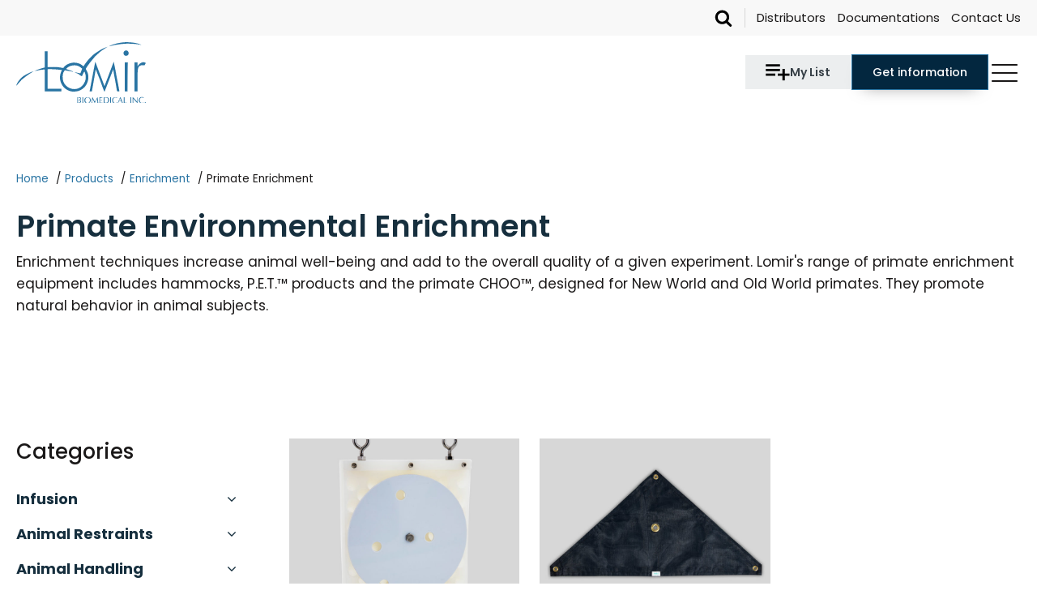

--- FILE ---
content_type: text/html; charset=UTF-8
request_url: https://www.lomir.com/enrichment/primate-enrichment/
body_size: 56423
content:
<!DOCTYPE html>
<html lang="en-US" >
<head>
<meta charset="UTF-8">
<script>
var gform;gform||(document.addEventListener("gform_main_scripts_loaded",function(){gform.scriptsLoaded=!0}),document.addEventListener("gform/theme/scripts_loaded",function(){gform.themeScriptsLoaded=!0}),window.addEventListener("DOMContentLoaded",function(){gform.domLoaded=!0}),gform={domLoaded:!1,scriptsLoaded:!1,themeScriptsLoaded:!1,isFormEditor:()=>"function"==typeof InitializeEditor,callIfLoaded:function(o){return!(!gform.domLoaded||!gform.scriptsLoaded||!gform.themeScriptsLoaded&&!gform.isFormEditor()||(gform.isFormEditor()&&console.warn("The use of gform.initializeOnLoaded() is deprecated in the form editor context and will be removed in Gravity Forms 3.1."),o(),0))},initializeOnLoaded:function(o){gform.callIfLoaded(o)||(document.addEventListener("gform_main_scripts_loaded",()=>{gform.scriptsLoaded=!0,gform.callIfLoaded(o)}),document.addEventListener("gform/theme/scripts_loaded",()=>{gform.themeScriptsLoaded=!0,gform.callIfLoaded(o)}),window.addEventListener("DOMContentLoaded",()=>{gform.domLoaded=!0,gform.callIfLoaded(o)}))},hooks:{action:{},filter:{}},addAction:function(o,r,e,t){gform.addHook("action",o,r,e,t)},addFilter:function(o,r,e,t){gform.addHook("filter",o,r,e,t)},doAction:function(o){gform.doHook("action",o,arguments)},applyFilters:function(o){return gform.doHook("filter",o,arguments)},removeAction:function(o,r){gform.removeHook("action",o,r)},removeFilter:function(o,r,e){gform.removeHook("filter",o,r,e)},addHook:function(o,r,e,t,n){null==gform.hooks[o][r]&&(gform.hooks[o][r]=[]);var d=gform.hooks[o][r];null==n&&(n=r+"_"+d.length),gform.hooks[o][r].push({tag:n,callable:e,priority:t=null==t?10:t})},doHook:function(r,o,e){var t;if(e=Array.prototype.slice.call(e,1),null!=gform.hooks[r][o]&&((o=gform.hooks[r][o]).sort(function(o,r){return o.priority-r.priority}),o.forEach(function(o){"function"!=typeof(t=o.callable)&&(t=window[t]),"action"==r?t.apply(null,e):e[0]=t.apply(null,e)})),"filter"==r)return e[0]},removeHook:function(o,r,t,n){var e;null!=gform.hooks[o][r]&&(e=(e=gform.hooks[o][r]).filter(function(o,r,e){return!!(null!=n&&n!=o.tag||null!=t&&t!=o.priority)}),gform.hooks[o][r]=e)}});
</script>

<meta name="viewport" content="width=device-width, initial-scale=1.0">

<title>PRIMATE ENRICHMENT | Lomir Biomedical</title><link rel="preload" data-rocket-preload as="image" href="https://www.lomir.com/wp-content/uploads/2017/01/2031-primate-enrichment-technologie-768x768.jpg" fetchpriority="high"><link rel="preload" data-rocket-preload as="style" href="https://fonts.googleapis.com/css?family=Poppins%3A100%2C200%2C300%2C400%2C500%2C600%2C700%2C800%2C900%7CPoppins%3A100%2C200%2C300%2C400%2C500%2C600%2C700%2C800%2C900%7Ctermina%3A100%2C200%2C300%2C400%2C500%2C600%2C700%2C800%2C900&#038;display=swap" /><link rel="stylesheet" href="https://fonts.googleapis.com/css?family=Poppins%3A100%2C200%2C300%2C400%2C500%2C600%2C700%2C800%2C900%7CPoppins%3A100%2C200%2C300%2C400%2C500%2C600%2C700%2C800%2C900%7Ctermina%3A100%2C200%2C300%2C400%2C500%2C600%2C700%2C800%2C900&#038;display=swap" media="print" onload="this.media='all'" /><noscript><link rel="stylesheet" href="https://fonts.googleapis.com/css?family=Poppins%3A100%2C200%2C300%2C400%2C500%2C600%2C700%2C800%2C900%7CPoppins%3A100%2C200%2C300%2C400%2C500%2C600%2C700%2C800%2C900%7Ctermina%3A100%2C200%2C300%2C400%2C500%2C600%2C700%2C800%2C900&#038;display=swap" /></noscript>


	<style>img:is([sizes="auto" i], [sizes^="auto," i]) { contain-intrinsic-size: 3000px 1500px }</style>
	
            <script data-no-defer="1" data-ezscrex="false" data-cfasync="false" data-pagespeed-no-defer data-cookieconsent="ignore">
                var ctPublicFunctions = {"_ajax_nonce":"8fa0055f77","_rest_nonce":"d6acf70a2c","_ajax_url":"\/wp-admin\/admin-ajax.php","_rest_url":"https:\/\/www.lomir.com\/wp-json\/","data__cookies_type":"none","data__ajax_type":"rest","data__bot_detector_enabled":"1","data__frontend_data_log_enabled":1,"cookiePrefix":"","wprocket_detected":true,"host_url":"www.lomir.com","text__ee_click_to_select":"Click to select the whole data","text__ee_original_email":"The original one is","text__ee_got_it":"Got it","text__ee_blocked":"Blocked","text__ee_cannot_connect":"Cannot connect","text__ee_cannot_decode":"Can not decode email. Unknown reason","text__ee_email_decoder":"CleanTalk email decoder","text__ee_wait_for_decoding":"The magic is on the way, please wait for a few seconds!","text__ee_decoding_process":"Decoding the contact data, let us a few seconds to finish."}
            </script>
        
            <script data-no-defer="1" data-ezscrex="false" data-cfasync="false" data-pagespeed-no-defer data-cookieconsent="ignore">
                var ctPublic = {"_ajax_nonce":"8fa0055f77","settings__forms__check_internal":"0","settings__forms__check_external":"1","settings__forms__force_protection":"0","settings__forms__search_test":"1","settings__data__bot_detector_enabled":"1","settings__sfw__anti_crawler":0,"blog_home":"https:\/\/www.lomir.com\/","pixel__setting":"3","pixel__enabled":true,"pixel__url":null,"data__email_check_before_post":"1","data__email_check_exist_post":"1","data__cookies_type":"none","data__key_is_ok":true,"data__visible_fields_required":true,"wl_brandname":"Anti-Spam by CleanTalk","wl_brandname_short":"CleanTalk","ct_checkjs_key":"c2e7b45e9ee36711e9e8507c91a55ce2c3ba53085564ba3dfea6ffe3f7bb606a","emailEncoderPassKey":"8ede2ca9a1944bfb0061559482ea58e9","bot_detector_forms_excluded":"W10=","advancedCacheExists":true,"varnishCacheExists":false,"wc_ajax_add_to_cart":false}
            </script>
        

<script data-cfasync="false" data-pagespeed-no-defer>
	var gtm4wp_datalayer_name = "dataLayer";
	var dataLayer = dataLayer || [];
</script>
<meta name="description" content="Lomir&#039;s range of primate enrichment equipment includes hammocks, P.E.T.™ products and the primate CHOO™. They promote natural behavior in animal subjects.">
<meta name="robots" content="index, follow, max-snippet:-1, max-image-preview:large, max-video-preview:-1">
<link rel="canonical" href="https://www.lomir.com/enrichment/primate-enrichment/">
<meta property="og:url" content="https://www.lomir.com/enrichment/primate-enrichment/">
<meta property="og:site_name" content="Lomir Biomedical Inc.">
<meta property="og:locale" content="en_US">
<meta property="og:type" content="object">
<meta property="og:title" content="PRIMATE ENRICHMENT | Lomir Biomedical">
<meta property="og:description" content="Lomir&#039;s range of primate enrichment equipment includes hammocks, P.E.T.™ products and the primate CHOO™. They promote natural behavior in animal subjects.">
<meta property="fb:pages" content="">
<meta property="fb:admins" content="">
<meta property="fb:app_id" content="">
<meta name="twitter:card" content="summary">
<meta name="twitter:site" content="">
<meta name="twitter:creator" content="">
<meta name="twitter:title" content="PRIMATE ENRICHMENT | Lomir Biomedical">
<meta name="twitter:description" content="Lomir&#039;s range of primate enrichment equipment includes hammocks, P.E.T.™ products and the primate CHOO™. They promote natural behavior in animal subjects.">
<link rel='dns-prefetch' href='//www.googletagmanager.com' />
<link rel='dns-prefetch' href='//moderate.cleantalk.org' />
<link href='https://fonts.gstatic.com' crossorigin rel='preconnect' />
<style id='classic-theme-styles-inline-css'>
/*! This file is auto-generated */
.wp-block-button__link{color:#fff;background-color:#32373c;border-radius:9999px;box-shadow:none;text-decoration:none;padding:calc(.667em + 2px) calc(1.333em + 2px);font-size:1.125em}.wp-block-file__button{background:#32373c;color:#fff;text-decoration:none}
</style>
<link data-minify="1" rel='stylesheet' id='activecampaign-form-block-css' href='https://www.lomir.com/wp-content/cache/min/1/wp-content/plugins/activecampaign-subscription-forms/activecampaign-form-block/build/style-index.css?ver=1765503505' media='all' />
<style id='wpseopress-local-business-style-inline-css'>
span.wp-block-wpseopress-local-business-field{margin-right:8px}

</style>
<style id='wpseopress-table-of-contents-style-inline-css'>
.wp-block-wpseopress-table-of-contents li.active>a{font-weight:bold}

</style>
<link rel='stylesheet' id='cleantalk-public-css-css' href='https://www.lomir.com/wp-content/plugins/cleantalk-spam-protect/css/cleantalk-public.min.css?ver=6.56_1748295637' media='all' />
<link rel='stylesheet' id='cleantalk-email-decoder-css-css' href='https://www.lomir.com/wp-content/plugins/cleantalk-spam-protect/css/cleantalk-email-decoder.min.css?ver=6.56_1748295637' media='all' />
<link data-minify="1" rel='stylesheet' id='oxygen-css' href='https://www.lomir.com/wp-content/cache/min/1/wp-content/plugins/oxygen/component-framework/oxygen.css?ver=1765503505' media='all' />
<link rel='stylesheet' id='core-sss-css' href='https://www.lomir.com/wp-content/plugins/oxy-ninja/public/css/core-sss.min.css?ver=3.5.3' media='all' />
<link data-minify="1" rel='stylesheet' id='style-tm-woo-css' href='https://www.lomir.com/wp-content/cache/min/1/wp-content/plugins/tm-woo-quotes/style-tm-woo.css?ver=1765503505' media='all' />
<link data-minify="1" rel='stylesheet' id='woocommerce-layout-css' href='https://www.lomir.com/wp-content/cache/min/1/wp-content/plugins/woocommerce/assets/css/woocommerce-layout.css?ver=1765503505' media='all' />
<link data-minify="1" rel='stylesheet' id='woocommerce-smallscreen-css' href='https://www.lomir.com/wp-content/cache/min/1/wp-content/plugins/woocommerce/assets/css/woocommerce-smallscreen.css?ver=1765503505' media='only screen and (max-width: 768px)' />
<link data-minify="1" rel='stylesheet' id='woocommerce-general-css' href='https://www.lomir.com/wp-content/cache/min/1/wp-content/plugins/woocommerce/assets/css/woocommerce.css?ver=1765503505' media='all' />
<style id='woocommerce-inline-inline-css'>
.woocommerce form .form-row .required { visibility: visible; }
</style>
<style id='wpgb-head-inline-css'>
.wp-grid-builder:not(.wpgb-template),.wpgb-facet{opacity:0.01}.wpgb-facet fieldset{margin:0;padding:0;border:none;outline:none;box-shadow:none}.wpgb-facet fieldset:last-child{margin-bottom:40px;}.wpgb-facet fieldset legend.wpgb-sr-only{height:1px;width:1px}
</style>
<link rel='stylesheet' id='splide-css' href='https://www.lomir.com/wp-content/plugins/oxy-ninja/public/css/splide.min.css?ver=4.0.14' media='all' />
<link rel='stylesheet' id='photoswipe-css' href='https://www.lomir.com/wp-content/plugins/woocommerce/assets/css/photoswipe/photoswipe.min.css?ver=9.8.6' media='all' />
<link rel='stylesheet' id='photoswipe-default-skin-css' href='https://www.lomir.com/wp-content/plugins/woocommerce/assets/css/photoswipe/default-skin/default-skin.min.css?ver=9.8.6' media='all' />
<link data-minify="1" rel='stylesheet' id='brands-styles-css' href='https://www.lomir.com/wp-content/cache/min/1/wp-content/plugins/woocommerce/assets/css/brands.css?ver=1765503505' media='all' />
<link data-minify="1" rel='stylesheet' id='oxy_toolbox_essentials_style-css' href='https://www.lomir.com/wp-content/cache/min/1/wp-content/plugins/oxy-toolbox/modules/essentials/css/style.css?ver=1765503505' media='all' />
<link rel='stylesheet' id='bellows-css' href='https://www.lomir.com/wp-content/plugins/bellows-pro/pro/assets/css/bellows.min.css?ver=1.3' media='all' />
<link data-minify="1" rel='stylesheet' id='bellows-font-awesome-css' href='https://www.lomir.com/wp-content/cache/min/1/wp-content/plugins/bellows-pro/assets/css/fontawesome/css/font-awesome.min.css?ver=1765503505' media='all' />
<script id="woocommerce-google-analytics-integration-gtag-js-after">
/* Google Analytics for WooCommerce (gtag.js) */
					window.dataLayer = window.dataLayer || [];
					function gtag(){dataLayer.push(arguments);}
					// Set up default consent state.
					for ( const mode of [{"analytics_storage":"denied","ad_storage":"denied","ad_user_data":"denied","ad_personalization":"denied","region":["AT","BE","BG","HR","CY","CZ","DK","EE","FI","FR","DE","GR","HU","IS","IE","IT","LV","LI","LT","LU","MT","NL","NO","PL","PT","RO","SK","SI","ES","SE","GB","CH"]}] || [] ) {
						gtag( "consent", "default", { "wait_for_update": 500, ...mode } );
					}
					gtag("js", new Date());
					gtag("set", "developer_id.dOGY3NW", true);
					gtag("config", "UA-52089269-1", {"track_404":true,"allow_google_signals":true,"logged_in":false,"linker":{"domains":[],"allow_incoming":false},"custom_map":{"dimension1":"logged_in"}});
</script>
<script src="https://www.lomir.com/wp-includes/js/jquery/jquery.min.js?ver=3.7.1" id="jquery-core-js"></script>
<script src="https://www.lomir.com/wp-content/plugins/cleantalk-spam-protect/js/apbct-public-bundle_ext-protection.min.js?ver=6.56_1748295637" id="apbct-public-bundle_ext-protection-js-js"></script>
<script data-minify="1" src="https://www.lomir.com/wp-content/cache/min/1/ct-bot-detector-wrapper.js?ver=1765503505" id="ct_bot_detector-js" defer data-wp-strategy="defer"></script>
<script src="https://www.lomir.com/wp-content/plugins/woocommerce/assets/js/jquery-blockui/jquery.blockUI.min.js?ver=2.7.0-wc.9.8.6" id="jquery-blockui-js" defer data-wp-strategy="defer"></script>
<script src="https://www.lomir.com/wp-content/plugins/woocommerce/assets/js/js-cookie/js.cookie.min.js?ver=2.1.4-wc.9.8.6" id="js-cookie-js" defer data-wp-strategy="defer"></script>
<script id="woocommerce-js-extra">
var woocommerce_params = {"ajax_url":"\/wp-admin\/admin-ajax.php","wc_ajax_url":"\/?wc-ajax=%%endpoint%%","i18n_password_show":"Show password","i18n_password_hide":"Hide password"};
</script>
<script src="https://www.lomir.com/wp-content/plugins/woocommerce/assets/js/frontend/woocommerce.min.js?ver=9.8.6" id="woocommerce-js" defer data-wp-strategy="defer"></script>
<script src="https://www.lomir.com/wp-content/plugins/oxy-ninja/public/js/splide/splide.min.js?ver=4.0.14" id="splide-js"></script>
<script src="https://www.lomir.com/wp-content/plugins/oxy-ninja/public/js/splide/splide-extension-auto-scroll.min.js?ver=0.5.2" id="splide-autoscroll-js"></script>
<script src="https://www.lomir.com/wp-content/plugins/woocommerce/assets/js/zoom/jquery.zoom.min.js?ver=1.7.21-wc.9.8.6" id="zoom-js" defer data-wp-strategy="defer"></script>
<script src="https://www.lomir.com/wp-content/plugins/woocommerce/assets/js/flexslider/jquery.flexslider.min.js?ver=2.7.2-wc.9.8.6" id="flexslider-js" defer data-wp-strategy="defer"></script>
<script src="https://www.lomir.com/wp-content/plugins/woocommerce/assets/js/photoswipe/photoswipe.min.js?ver=4.1.1-wc.9.8.6" id="photoswipe-js" defer data-wp-strategy="defer"></script>
<script src="https://www.lomir.com/wp-content/plugins/woocommerce/assets/js/photoswipe/photoswipe-ui-default.min.js?ver=4.1.1-wc.9.8.6" id="photoswipe-ui-default-js" defer data-wp-strategy="defer"></script>
<script id="wc-single-product-js-extra">
var wc_single_product_params = {"i18n_required_rating_text":"Please select a rating","i18n_rating_options":["1 of 5 stars","2 of 5 stars","3 of 5 stars","4 of 5 stars","5 of 5 stars"],"i18n_product_gallery_trigger_text":"View full-screen image gallery","review_rating_required":"yes","flexslider":{"rtl":false,"animation":"slide","smoothHeight":true,"directionNav":false,"controlNav":"thumbnails","slideshow":false,"animationSpeed":500,"animationLoop":false,"allowOneSlide":false,"touch":false},"zoom_enabled":"1","zoom_options":[],"photoswipe_enabled":"1","photoswipe_options":{"shareEl":false,"closeOnScroll":false,"history":false,"hideAnimationDuration":0,"showAnimationDuration":0},"flexslider_enabled":"1"};
</script>
<script src="https://www.lomir.com/wp-content/plugins/woocommerce/assets/js/frontend/single-product.min.js?ver=9.8.6" id="wc-single-product-js" defer data-wp-strategy="defer"></script>
<style id="bellows-custom-generated-css">
/** Bellows Custom Menu Styles (Customizer) **/
/* products */
.bellows.bellows-products { --bellows-indent:15px; --bellows-item-padding-v:10px; --bellows-item-padding-h:0px; --bellows-sub-item-padding-v:10px; --bellows-sub-item-padding-h:0px; }
.bellows.bellows-products .bellows-nav .bellows-item-level-0 > .bellows-target, .bellows.bellows-products .bellows-nav .bellows-item-level-0 > .bellows-custom-content { color:#162f3e; }
.bellows.bellows-products .bellows-nav .bellows-item-level-0 > .bellows-target:hover { color:#2974a3; }
.bellows.bellows-products .bellows-nav .bellows-item-level-0 > .bellows-subtoggle .fa { margin-top:-12px; }
.bellows.bellows-products .bellows-nav .bellows-item-level-0 > .bellows-target, .bellows.bellows-products .bellows-nav .bellows-item-level-0 > .bellows-subtoggle { font-size:18px; }
.bellows.bellows-products .bellows-nav .bellows-item-level-0 > .bellows-target { font-weight:bold; }
.bellows.bellows-products .bellows-nav .bellows-submenu .bellows-target { color:#162f3e; }
.bellows.bellows-products .bellows-nav .bellows-submenu .bellows-target:hover { color:#2974a3; }
.bellows.bellows-products .bellows-nav .bellows-submenu .bellows-menu-item > .bellows-subtoggle .fa { margin-top:-10px; }
.bellows.bellows-products .bellows-nav .bellows-submenu .bellows-menu-item > .bellows-target, .bellows.bellows-products .bellows-nav .bellows-submenu .bellows-menu-item > .bellows-subtoggle { font-size:15px; }


/* Status: Loaded from Transient */

</style>


<script data-minify="1" type="text/javascript" src="https://www.lomir.com/wp-content/cache/min/1/pages/scripts/0120/8843.js?ver=1765503505" async="async" ></script><link rel="canonical" href="https://www.lomir.com/enrichment/primate-enrichment/" />
<noscript><style>.wp-grid-builder .wpgb-card.wpgb-card-hidden .wpgb-card-wrapper{opacity:1!important;visibility:visible!important;transform:none!important}.wpgb-facet {opacity:1!important;pointer-events:auto!important}.wpgb-facet *:not(.wpgb-pagination-facet){display:none}</style></noscript>


<script data-cfasync="false" data-pagespeed-no-defer>
	var dataLayer_content = {"pagePostType":"product","pagePostType2":"tax-product","pageCategory":[]};
	dataLayer.push( dataLayer_content );
</script>
<script data-cfasync="false" data-pagespeed-no-defer>
(function(w,d,s,l,i){w[l]=w[l]||[];w[l].push({'gtm.start':
new Date().getTime(),event:'gtm.js'});var f=d.getElementsByTagName(s)[0],
j=d.createElement(s),dl=l!='dataLayer'?'&l='+l:'';j.async=true;j.src=
'//www.googletagmanager.com/gtm.js?id='+i+dl;f.parentNode.insertBefore(j,f);
})(window,document,'script','dataLayer','GTM-P3VF2X5');
</script>
	<noscript><style>.woocommerce-product-gallery{ opacity: 1 !important; }</style></noscript>
	<style>.breadcrumb {list-style:none;margin:0;padding-inline-start:0;}.breadcrumb li {margin:0;display:inline-block;position:relative;}.breadcrumb li::after{content:' / ';margin-left:5px;margin-right:5px;}.breadcrumb li:last-child::after{display:none}</style><link rel="icon" href="https://www.lomir.com/wp-content/uploads/2016/08/cropped-lomir-favicon-32x32.png" sizes="32x32" />
<link rel="icon" href="https://www.lomir.com/wp-content/uploads/2016/08/cropped-lomir-favicon-192x192.png" sizes="192x192" />
<link rel="apple-touch-icon" href="https://www.lomir.com/wp-content/uploads/2016/08/cropped-lomir-favicon-180x180.png" />
<meta name="msapplication-TileImage" content="https://www.lomir.com/wp-content/uploads/2016/08/cropped-lomir-favicon-270x270.png" />
<link data-minify="1" rel='stylesheet' id='oxygen-cache-4241-css' href='https://www.lomir.com/wp-content/cache/min/1/wp-content/uploads/oxygen/css/4241.css?ver=1765503505' media='all' />
<link data-minify="1" rel='stylesheet' id='oxygen-cache-4082-css' href='https://www.lomir.com/wp-content/cache/min/1/wp-content/uploads/oxygen/css/4082.css?ver=1765503505' media='all' />
<link data-minify="1" rel='stylesheet' id='oxygen-cache-4093-css' href='https://www.lomir.com/wp-content/cache/min/1/wp-content/uploads/oxygen/css/4093.css?ver=1765503505' media='all' />
<link data-minify="1" rel='stylesheet' id='oxygen-cache-4073-css' href='https://www.lomir.com/wp-content/cache/min/1/wp-content/uploads/oxygen/css/4073.css?ver=1765503505' media='all' />
<link data-minify="1" rel='stylesheet' id='oxygen-cache-4083-css' href='https://www.lomir.com/wp-content/cache/min/1/wp-content/uploads/oxygen/css/4083.css?ver=1765503914' media='all' />
<link data-minify="1" rel='stylesheet' id='oxygen-universal-styles-css' href='https://www.lomir.com/wp-content/cache/min/1/wp-content/uploads/oxygen/css/universal.css?ver=1765503505' media='all' />
<noscript><style id="rocket-lazyload-nojs-css">.rll-youtube-player, [data-lazy-src]{display:none !important;}</style></noscript>
<meta name="generator" content="WP Rocket 3.18.3" data-wpr-features="wpr_minify_js wpr_lazyload_images wpr_oci wpr_minify_css wpr_desktop" /></head>
<body class="archive tax-product_cat term-primate-enrichment term-37 wp-theme-oxygen-is-not-a-theme  wp-embed-responsive theme-oxygen-is-not-a-theme oxygen-body woocommerce woocommerce-page woocommerce-no-js" >




						<div id="code_block-119-4073" class="ct-code-block" ></div><div id="div_block-961-4073" class="ct-div-block" ><header id="_header-962-4073" class="oxy-header-wrapper oxy-sticky-header  oxy-header c-header" ><div id="_header_row-963-4073" class="oxygen-hide-in-sticky oxy-header-row " ><div class="oxy-header-container"><div id="_header_left-964-4073" class="oxy-header-left" ><div id="div_block-965-4073" class="ct-div-block c-header-contact" ><div id="div_block-966-4073" class="ct-div-block tm-text-footer" ><div id="fancy_icon-967-4073" class="ct-fancy-icon " ><svg id="svg-fancy_icon-967-4073"><use xlink:href="#FontAwesomeicon-phone"></use></svg></div><div id="code_block-968-4073" class="ct-code-block " >Toll-free (NA): <a href="tel:1-877-425-3604">1-877-425-3604</a></div></div></div></div><div id="_header_center-969-4073" class="oxy-header-center" ></div><div id="_header_right-970-4073" class="oxy-header-right" ><div id="div_block-971-4073" class="ct-div-block c-inline" ><div id="div_block-972-4073" class="ct-div-block c-padding-right-s"  data-tippy-content="Search" data-tippy-position="top">
		<div id="-header-search-973-4073" class="oxy-header-search  " ><button aria-label="Open search" class="oxy-header-search_toggle oxy-header-search_toggle-open" data-prevent-scroll="false"><span class="oxy-header-search_toggle-text"></span><svg class="oxy-header-search_open-icon" id="open-header-search-973-4073-icon"><use xlink:href="#FontAwesomeicon-search"></use></svg></button><form role="search" method="get" class="oxy-header-search_form" action="https://www.lomir.com/">
                    <div class="oxy-header-container">
                    <label>
                        <span class="screen-reader-text">Search for:</span>
                        <input  type="search" class="oxy-header-search_search-field" placeholder="Search..." value="" name="s" title="Search for:" />
                    </label><button aria-label="Close search" type=button class="oxy-header-search_toggle"><svg class="oxy-header-search_close-icon" id="close-header-search-973-4073-icon"><use xlink:href="#Lineariconsicon-cross"></use></svg></button><input type="submit" class="search-submit" value="Search" /></div></form></div>

		</div>
		<div id="-pro-menu-974-4073" class="oxy-pro-menu  " ><div class="oxy-pro-menu-mobile-open-icon " data-off-canvas-alignment=""><svg id="-pro-menu-974-4073-open-icon"><use xlink:href="#FontAwesomeicon-ellipsis-v"></use></svg>Menu</div>

                
        <div class="oxy-pro-menu-container  oxy-pro-menu-dropdown-links-visible-on-mobile oxy-pro-menu-dropdown-links-toggle oxy-pro-menu-show-dropdown" data-aos-duration="400" 

             data-oxy-pro-menu-dropdown-animation="fade-up"
             data-oxy-pro-menu-dropdown-animation-duration="0.4"
             data-entire-parent-toggles-dropdown="true"

             
                          data-oxy-pro-menu-dropdown-animation-duration="0.4"
             
                          data-oxy-pro-menu-dropdown-links-on-mobile="toggle">
             
            <div class="menu-menu-preheader-container"><ul id="menu-menu-preheader" class="oxy-pro-menu-list"><li id="menu-item-5204" class="menu-item menu-item-type-post_type menu-item-object-page menu-item-5204"><a href="https://www.lomir.com/distributors/">Distributors</a></li>
<li id="menu-item-5205" class="download-access-trigger menu-item menu-item-type-custom menu-item-object-custom menu-item-5205"><a href="/">Documentations</a></li>
<li id="menu-item-5203" class="menu-item menu-item-type-post_type menu-item-object-page menu-item-5203"><a href="https://www.lomir.com/lomir-biomedical-inc/">Contact Us</a></li>
</ul></div>
            <div class="oxy-pro-menu-mobile-close-icon"><svg id="svg--pro-menu-974-4073"><use xlink:href="#FontAwesomeicon-close"></use></svg>close</div>

        </div>

        </div>

		<script type="text/javascript">
			jQuery('#-pro-menu-974-4073 .oxy-pro-menu-show-dropdown .menu-item-has-children > a', 'body').each(function(){
                jQuery(this).append('<div class="oxy-pro-menu-dropdown-icon-click-area"><svg class="oxy-pro-menu-dropdown-icon"><use xlink:href="#FontAwesomeicon-arrow-circle-o-down"></use></svg></div>');
            });
            jQuery('#-pro-menu-974-4073 .oxy-pro-menu-show-dropdown .menu-item:not(.menu-item-has-children) > a', 'body').each(function(){
                jQuery(this).append('<div class="oxy-pro-menu-dropdown-icon-click-area"></div>');
            });			</script></div></div></div></div><div id="_header_row-975-4073" class="oxy-header-row " ><div class="oxy-header-container"><div id="_header_left-976-4073" class="oxy-header-left" ><a id="link-977-4073" class="ct-link c-margin-right-l" href="/" target="_self"  ><img  id="image-978-4073" alt="" src="https://www.lomir.com/wp-content/uploads/Lomir_Biomedical_Inc_Logo.svg" class="ct-image ignore-lazyload c-margin-right-s"/></a><div id="div_block-979-4073" class="ct-div-block c-menu" ><div id="div_block-980-4073" class="ct-div-block tm-header-link" ><a id="link-981-4073" class="ct-link c-menu-link" href="/about-us/" target="_self"  ><div id="text_block-982-4073" class="ct-text-block " >About</div></a></div><div id="div_block-983-4073" class="ct-div-block c-menu-open tm-header-link" ><div id="div_block-984-4073" class="ct-div-block c-menu-link c-menu-dropdown" ><div id="text_block-985-4073" class="ct-text-block c-margin-right-xs" >Products<br></div><div id="fancy_icon-986-4073" class="ct-fancy-icon c-icon-dark-s" ><svg id="svg-fancy_icon-986-4073"><use xlink:href="#FontAwesomeicon-angle-down"></use></svg></div></div><div id="div_block-987-4073" class="ct-div-block c-submenu-1" ><div id="div_block-988-4073" class="ct-div-block c-columns-s-1 c-columns-1-3 c-shadow" ><div id="div_block-989-4073" class="ct-div-block c-bg-dark menu-wrapper-discover-all-products" ><div id="div_block-990-4073" class="ct-div-block c-center c-center-self c-owl-m" ><img  id="image-991-4073" alt="" src="data:image/svg+xml,%3Csvg%20xmlns='http://www.w3.org/2000/svg'%20viewBox='0%200%200%200'%3E%3C/svg%3E" class="ct-image" data-lazy-src="https://www.lomir.com/wp-content/uploads/bg-discover-all-products.png"/><noscript><img  id="image-991-4073" alt="" src="https://www.lomir.com/wp-content/uploads/bg-discover-all-products.png" class="ct-image"/></noscript><a id="link-992-4073" class="ct-link c-inline c-columns-gap-s link-discover" href="/catalog/" target="_self"  ><div id="text_block-993-4073" class="ct-text-block c-link-light c-transition c-bold" >Discover all products</div><img  id="image-994-4073" alt="" src="data:image/svg+xml,%3Csvg%20xmlns='http://www.w3.org/2000/svg'%20viewBox='0%200%200%200'%3E%3C/svg%3E" class="ct-image c-transition link-discover__arrow" data-lazy-src="/wp-content/uploads/menu-arrow.svg"/><noscript><img  id="image-994-4073" alt="" src="/wp-content/uploads/menu-arrow.svg" class="ct-image c-transition link-discover__arrow"/></noscript></a></div></div><div id="div_block-995-4073" class="ct-div-block c-columns-4 c-bg-light-alt c-padding-left-l c-padding-top-l" ><nav id="_nav_menu-996-4073" class="oxy-nav-menu mm-links oxy-nav-menu-vertical" ><div class='oxy-menu-toggle'><div class='oxy-nav-menu-hamburger-wrap'><div class='oxy-nav-menu-hamburger'><div class='oxy-nav-menu-hamburger-line'></div><div class='oxy-nav-menu-hamburger-line'></div><div class='oxy-nav-menu-hamburger-line'></div></div></div></div><div class="menu-header-mega-menu-2-container"><ul id="menu-header-mega-menu-2" class="oxy-nav-menu-list"><li id="menu-item-4122" class="mm-title menu-item menu-item-type-taxonomy menu-item-object-product_cat menu-item-4122"><a href="https://www.lomir.com/jackets/">All jackets</a></li>
<li id="menu-item-4123" class="menu-item menu-item-type-taxonomy menu-item-object-product_cat menu-item-4123"><a href="https://www.lomir.com/jackets/large-animal-jackets/">Large Animal Jackets</a></li>
<li id="menu-item-4124" class="menu-item menu-item-type-taxonomy menu-item-object-product_cat menu-item-4124"><a href="https://www.lomir.com/jackets/rodent-jackets/">Rodent Jackets</a></li>
<li id="menu-item-4125" class="menu-item menu-item-type-taxonomy menu-item-object-product_cat menu-item-4125"><a href="https://www.lomir.com/jackets/small-animal-jackets/">Small Animal Jackets</a></li>
<li id="menu-item-4126" class="menu-item menu-item-type-taxonomy menu-item-object-product_cat menu-item-4126"><a href="https://www.lomir.com/jackets/telemetry-systems/">Telemetry Systems</a></li>
<li id="menu-item-4127" class="menu-item menu-item-type-taxonomy menu-item-object-product_cat menu-item-4127"><a href="https://www.lomir.com/jackets/undershirts/">Undershirts</a></li>
<li id="menu-item-4129" class="menu-item menu-item-type-taxonomy menu-item-object-product_cat menu-item-4129"><a href="https://www.lomir.com/jackets/dermal-applications/">Dermal Applications</a></li>
<li id="menu-item-4128" class="menu-item menu-item-type-taxonomy menu-item-object-product_cat menu-item-4128"><a href="https://www.lomir.com/jackets/custom-jackets/">Custom Jackets</a></li>
</ul></div></nav><nav id="_nav_menu-997-4073" class="oxy-nav-menu mm-links oxy-nav-menu-vertical" ><div class='oxy-menu-toggle'><div class='oxy-nav-menu-hamburger-wrap'><div class='oxy-nav-menu-hamburger'><div class='oxy-nav-menu-hamburger-line'></div><div class='oxy-nav-menu-hamburger-line'></div><div class='oxy-nav-menu-hamburger-line'></div></div></div></div><div class="menu-header-mega-menu-3-container"><ul id="menu-header-mega-menu-3" class="oxy-nav-menu-list"><li id="menu-item-4130" class="mm-title menu-item menu-item-type-taxonomy menu-item-object-product_cat menu-item-4130"><a href="https://www.lomir.com/infusion/">All infusion</a></li>
<li id="menu-item-4131" class="menu-item menu-item-type-taxonomy menu-item-object-product_cat menu-item-4131"><a href="https://www.lomir.com/infusion/ambulatory-infusion-system/">Ambulatory Infusion System</a></li>
<li id="menu-item-4132" class="menu-item menu-item-type-taxonomy menu-item-object-product_cat menu-item-4132"><a href="https://www.lomir.com/infusion/large-animal-infusion-sets/">Large Animal Infusion Sets</a></li>
<li id="menu-item-4133" class="menu-item menu-item-type-taxonomy menu-item-object-product_cat menu-item-4133"><a href="https://www.lomir.com/infusion/small-animal-infusion-sets/">Small Animal Infusion Sets</a></li>
</ul></div></nav><nav id="_nav_menu-998-4073" class="oxy-nav-menu mm-links oxy-nav-menu-vertical" ><div class='oxy-menu-toggle'><div class='oxy-nav-menu-hamburger-wrap'><div class='oxy-nav-menu-hamburger'><div class='oxy-nav-menu-hamburger-line'></div><div class='oxy-nav-menu-hamburger-line'></div><div class='oxy-nav-menu-hamburger-line'></div></div></div></div><div class="menu-header-mega-menu-4-container"><ul id="menu-header-mega-menu-4" class="oxy-nav-menu-list"><li id="menu-item-4134" class="mm-title menu-item menu-item-type-taxonomy menu-item-object-product_cat menu-item-4134"><a href="https://www.lomir.com/animal-restraints/">All restraints</a></li>
<li id="menu-item-4135" class="menu-item menu-item-type-taxonomy menu-item-object-product_cat menu-item-4135"><a href="https://www.lomir.com/animal-restraints/collars/">Collars</a></li>
<li id="menu-item-4136" class="menu-item menu-item-type-taxonomy menu-item-object-product_cat menu-item-4136"><a href="https://www.lomir.com/animal-restraints/rodent-restraints/">Rodent Restraints</a></li>
<li id="menu-item-4137" class="menu-item menu-item-type-taxonomy menu-item-object-product_cat menu-item-4137"><a href="https://www.lomir.com/animal-restraints/slings/">Slings</a></li>
<li id="menu-item-4138" class="menu-item menu-item-type-taxonomy menu-item-object-product_cat menu-item-4138"><a href="https://www.lomir.com/animal-restraints/snuggle/">Snuggle</a></li>
</ul></div></nav><nav id="_nav_menu-999-4073" class="oxy-nav-menu mm-links oxy-nav-menu-vertical" ><div class='oxy-menu-toggle'><div class='oxy-nav-menu-hamburger-wrap'><div class='oxy-nav-menu-hamburger'><div class='oxy-nav-menu-hamburger-line'></div><div class='oxy-nav-menu-hamburger-line'></div><div class='oxy-nav-menu-hamburger-line'></div></div></div></div><div class="menu-header-mega-menu-5-container"><ul id="menu-header-mega-menu-5" class="oxy-nav-menu-list"><li id="menu-item-4139" class="mm-title menu-item menu-item-type-taxonomy menu-item-object-product_cat menu-item-4139"><a href="https://www.lomir.com/animal-handling/">All handling</a></li>
<li id="menu-item-4140" class="menu-item menu-item-type-taxonomy menu-item-object-product_cat menu-item-4140"><a href="https://www.lomir.com/animal-handling/large-animal-handling-gloves/">Large Animal Handling Gloves</a></li>
<li id="menu-item-4141" class="menu-item menu-item-type-taxonomy menu-item-object-product_cat menu-item-4141"><a href="https://www.lomir.com/animal-handling/primate-capture-nets/">Primate Capture Nets</a></li>
<li id="menu-item-4142" class="menu-item menu-item-type-taxonomy menu-item-object-product_cat menu-item-4142"><a href="https://www.lomir.com/animal-handling/small-animal-handling-gloves/">Small Animal Handling Gloves</a></li>
<li id="menu-item-4143" class="menu-item menu-item-type-taxonomy menu-item-object-product_cat menu-item-4143"><a href="https://www.lomir.com/animal-handling/small-primate-handling-gloves/">Small Primate Handling Gloves</a></li>
<li id="menu-item-4144" class="menu-item menu-item-type-taxonomy menu-item-object-product_cat current-menu-item menu-item-4144"><a href="https://www.lomir.com/enrichment/primate-enrichment/" aria-current="page">Primate Enrichment</a></li>
<li id="menu-item-4145" class="menu-item menu-item-type-taxonomy menu-item-object-product_cat menu-item-4145"><a href="https://www.lomir.com/enrichment/rodent-enrichment/">Rodent Enrichment</a></li>
</ul></div></nav></div></div><div id="div_block-1000-4073" class="ct-div-block c-columns-1-3 c-columns-gap-l c-stretch c-inline c-shadow" ><div id="div_block-1001-4073" class="ct-div-block c-padding-l" ><div id="text_block-1002-4073" class="ct-text-block c-uppercase" >Browse products <br>by animal</div></div><div id="div_block-1003-4073" class="ct-div-block c-columns-5" ><a id="link-1004-4073" class="ct-link c-columns-gap-s c-inline link-product-animal" href="/product-tag/swine/" target="_self"  ><img  id="image-1005-4073" alt="" src="data:image/svg+xml,%3Csvg%20xmlns='http://www.w3.org/2000/svg'%20viewBox='0%200%200%200'%3E%3C/svg%3E" class="ct-image product-animal-img" data-lazy-src="https://www.lomir.com/wp-content/uploads/product-swine.jpg"/><noscript><img  id="image-1005-4073" alt="" src="https://www.lomir.com/wp-content/uploads/product-swine.jpg" class="ct-image product-animal-img"/></noscript><div id="text_block-1006-4073" class="ct-text-block " >Swine</div></a><a id="link-1007-4073" class="ct-link c-columns-gap-s c-inline link-product-animal" href="/product-tag/small-animal/" target="_self"  ><img  id="image-1008-4073" alt="" src="data:image/svg+xml,%3Csvg%20xmlns='http://www.w3.org/2000/svg'%20viewBox='0%200%200%200'%3E%3C/svg%3E" class="ct-image product-animal-img" data-lazy-src="https://www.lomir.com/wp-content/uploads/product-small-animals.jpg"/><noscript><img  id="image-1008-4073" alt="" src="https://www.lomir.com/wp-content/uploads/product-small-animals.jpg" class="ct-image product-animal-img"/></noscript><div id="text_block-1009-4073" class="ct-text-block " >Small animal</div></a><a id="link-1010-4073" class="ct-link c-columns-gap-s c-inline link-product-animal" href="/product-tag/primate/" target="_self"  ><img  id="image-1011-4073" alt="" src="data:image/svg+xml,%3Csvg%20xmlns='http://www.w3.org/2000/svg'%20viewBox='0%200%200%200'%3E%3C/svg%3E" class="ct-image product-animal-img" data-lazy-src="https://www.lomir.com/wp-content/uploads/product-primate.jpg"/><noscript><img  id="image-1011-4073" alt="" src="https://www.lomir.com/wp-content/uploads/product-primate.jpg" class="ct-image product-animal-img"/></noscript><div id="text_block-1012-4073" class="ct-text-block " >Primate</div></a><a id="link-1013-4073" class="ct-link c-columns-gap-s c-inline link-product-animal" href="/product-tag/rabbit/" target="_self"  ><img  id="image-1014-4073" alt="" src="data:image/svg+xml,%3Csvg%20xmlns='http://www.w3.org/2000/svg'%20viewBox='0%200%200%200'%3E%3C/svg%3E" class="ct-image product-animal-img" data-lazy-src="https://www.lomir.com/wp-content/uploads/product-rabbits.jpg"/><noscript><img  id="image-1014-4073" alt="" src="https://www.lomir.com/wp-content/uploads/product-rabbits.jpg" class="ct-image product-animal-img"/></noscript><div id="text_block-1015-4073" class="ct-text-block " >Rabbit</div></a><a id="link-1016-4073" class="ct-link c-columns-gap-s c-inline link-product-animal" href="/product-tag/rodent/" target="_self"  ><img  id="image-1017-4073" alt="" src="data:image/svg+xml,%3Csvg%20xmlns='http://www.w3.org/2000/svg'%20viewBox='0%200%200%200'%3E%3C/svg%3E" class="ct-image product-animal-img" data-lazy-src="https://www.lomir.com/wp-content/uploads/product-rodent.jpg"/><noscript><img  id="image-1017-4073" alt="" src="https://www.lomir.com/wp-content/uploads/product-rodent.jpg" class="ct-image product-animal-img"/></noscript><div id="text_block-1018-4073" class="ct-text-block " >Rodent</div></a></div></div></div></div><div id="div_block-1019-4073" class="ct-div-block tm-header-link" ><a id="link-1020-4073" class="ct-link c-menu-link" href="/animal-jacket-customization/" target="_self"  ><div id="text_block-1021-4073" class="ct-text-block " >Customization</div></a></div><div id="div_block-1022-4073" class="ct-div-block tm-header-link c-menu-open" ><div id="div_block-1023-4073" class="ct-div-block c-menu-link c-menu-dropdown" ><div id="text_block-1024-4073" class="ct-text-block c-menu-link c-margin-right-xs" >Resources</div><div id="fancy_icon-1025-4073" class="ct-fancy-icon c-icon-dark-s" ><svg id="svg-fancy_icon-1025-4073"><use xlink:href="#FontAwesomeicon-angle-down"></use></svg></div></div><div id="div_block-1026-4073" class="ct-div-block c-submenu-2 c-submenu-2-single" ><nav id="_nav_menu-1027-4073" class="oxy-nav-menu mm-links oxy-nav-menu-vertical" ><div class='oxy-menu-toggle'><div class='oxy-nav-menu-hamburger-wrap'><div class='oxy-nav-menu-hamburger'><div class='oxy-nav-menu-hamburger-line'></div><div class='oxy-nav-menu-hamburger-line'></div><div class='oxy-nav-menu-hamburger-line'></div></div></div></div><div class="menu-header-resources-container"><ul id="menu-header-resources" class="oxy-nav-menu-list"><li id="menu-item-4247" class="menu-item menu-item-type-post_type menu-item-object-page menu-item-4247"><a href="https://www.lomir.com/trade-shows-events/">Trade Shows &#038; Events</a></li>
<li id="menu-item-4248" class="menu-item menu-item-type-post_type menu-item-object-page menu-item-4248"><a href="https://www.lomir.com/distributors/">Distributors</a></li>
<li id="menu-item-4250" class="menu-item menu-item-type-post_type menu-item-object-page menu-item-4250"><a href="https://www.lomir.com/associations-organizations/">Associations &#038; Organizations</a></li>
<li id="menu-item-4251" class="menu-item menu-item-type-post_type menu-item-object-page menu-item-4251"><a href="https://www.lomir.com/faqs/">Frequently Asked Questions</a></li>
<li id="menu-item-4789" class="menu-item menu-item-type-post_type menu-item-object-page menu-item-4789"><a href="https://www.lomir.com/videos/">Videos</a></li>
<li id="menu-item-4775" class="download-access-trigger menu-item menu-item-type-custom menu-item-object-custom menu-item-4775"><a>Get access to our documentation</a></li>
</ul></div></nav></div></div></div></div><div id="_header_center-1028-4073" class="oxy-header-center" ></div><div id="_header_right-1029-4073" class="oxy-header-right" ><div id="div_block-1030-4073" class="ct-div-block c-inline c-columns-gap-s" ><a id="link-1031-4073" class="ct-link oxel_icon_button__container c-columns-gap-xs c-btn-alt-light c-btn-m" href="/get-a-quote/" target="_self"   role="button"><img  id="image-1032-4073" alt="" src="data:image/svg+xml,%3Csvg%20xmlns='http://www.w3.org/2000/svg'%20viewBox='0%200%200%200'%3E%3C/svg%3E" class="ct-image quote-modal-trigger" data-tippy-content="List" data-tippy-position="top" data-lazy-src="https://www.lomir.com/wp-content/uploads/icon-quote.svg"/><noscript><img  id="image-1032-4073" alt="" src="https://www.lomir.com/wp-content/uploads/icon-quote.svg" class="ct-image quote-modal-trigger" data-tippy-content="List" data-tippy-position="top"/></noscript><div id="text_block-1033-4073" class="ct-text-block oxel_icon_button_text c-bold" >My List</div></a><a id="link-1034-4073" class="ct-link c-btn-m c-transition c-btn-main" href="/lomir-biomedical-inc/" target="_self"  ><div id="text_block-1035-4073" class="ct-text-block" >Get information</div></a><div id="fancy_icon-1036-4073" class="ct-fancy-icon menu-trigger" ><svg id="svg-fancy_icon-1036-4073"><use xlink:href="#Lineariconsicon-menu"></use></svg></div></div></div></div></div></header>
				<script type="text/javascript">
			jQuery(document).ready(function() {
				var selector = "#_header-962-4073",
					scrollval = parseInt("300");
				if (!scrollval || scrollval < 1) {
										if (jQuery(window).width() >= 1281){
											jQuery("body").css("margin-top", jQuery(selector).outerHeight());
						jQuery(selector).addClass("oxy-sticky-header-active");
										}
									}
				else {
					var scrollTopOld = 0;
					jQuery(window).scroll(function() {
						if (!jQuery('body').hasClass('oxy-nav-menu-prevent-overflow')) {
							if (jQuery(this).scrollTop() > scrollval 
																) {
								if (
																		jQuery(window).width() >= 1281 && 
																		!jQuery(selector).hasClass("oxy-sticky-header-active")) {
									if (jQuery(selector).css('position')!='absolute') {
										jQuery("body").css("margin-top", jQuery(selector).outerHeight());
									}
									jQuery(selector)
										.addClass("oxy-sticky-header-active")
																			.addClass("oxy-sticky-header-fade-in");
																	}
							}
							else {
								jQuery(selector)
									.removeClass("oxy-sticky-header-fade-in")
									.removeClass("oxy-sticky-header-active");
								if (jQuery(selector).css('position')!='absolute') {
									jQuery("body").css("margin-top", "");
								}
							}
							scrollTopOld = jQuery(this).scrollTop();
						}
					})
				}
			});
		</script></div><div id="div_block-77-4073" class="ct-div-block inner-content-wrapper" ><section id="section-381-4083" class=" ct-section" ><div  class="ct-section-inner-wrap"><div id="div_block-383-4083" class="ct-div-block c-owl-m c-full-width" ><div id="div_block-261-4083" class="ct-div-block" ><div id="code_block-263-4083" class="ct-code-block c-text-s" ><nav  aria-label="breadcrumb"><ol class="breadcrumb" itemscope itemtype="https://schema.org/BreadcrumbList"><li class="breadcrumb-item" itemprop="itemListElement" itemscope itemtype="https://schema.org/ListItem"><a itemscope itemtype="https://schema.org/WebPage" itemprop="item" itemid="https://www.lomir.com" href="https://www.lomir.com"><span itemprop="name">Home</span></a><meta itemprop="position" content="1"></li><li class="breadcrumb-item" itemprop="itemListElement" itemscope itemtype="https://schema.org/ListItem"><a itemscope itemtype="https://schema.org/WebPage" itemprop="item" itemid="https://www.lomir.com/shop/" href="https://www.lomir.com/shop/"><span itemprop="name">Products</span></a><meta itemprop="position" content="2"></li><li class="breadcrumb-item" itemprop="itemListElement" itemscope itemtype="https://schema.org/ListItem"><a itemscope itemtype="https://schema.org/WebPage" itemprop="item" itemid="https://www.lomir.com/enrichment/" href="https://www.lomir.com/enrichment/"><span itemprop="name">Enrichment</span></a><meta itemprop="position" content="3"></li><li class="breadcrumb-item active" aria-current="page" itemprop="itemListElement" itemscope itemtype="https://schema.org/ListItem"><span itemprop="name">Primate Enrichment</span><meta itemprop="position" content="4"></li></ol></nav></div></div><div id="div_block-390-4083" class="ct-div-block c-full-width c-owl-xs" ><div id="div_block-326-4083" class="ct-div-block" ><h1 id="headline-329-4083" class="ct-headline c-heading-dark c-h3"><span id="span-417-4083" class="ct-span" >Primate Environmental Enrichment </span></h1></div><div id="text_block-208-4083" class="ct-text-block c-text-dark" ><span id="span-455-4083" class="ct-span" ><p>Enrichment techniques increase animal well-being and add to the overall quality of a given experiment. Lomir's range of primate enrichment equipment includes hammocks, P.E.T.™ products and the primate CHOO™, designed for New World and Old World primates. They promote natural behavior in animal subjects.</p>
</span></div></div></div></div></section><section id="section-2-4083" class=" ct-section c-owl-m tm-columns-reverse" ><div  class="ct-section-inner-wrap"><div id="div_block-223-4083" class="ct-div-block c-full-width c-columns-l-1 c-columns-gap-l c-columns-1-3" ><div id="div_block-221-4083" class="ct-div-block c-owl-m" ><div id="div_block-3-4083" class="ct-div-block c-full-width c-owl-s" ><div id="_dynamic_list-4-4083" class="oxy-dynamic-list c-columns-3 c-columns-l-2 c-columns-s-1 c-columns-gap-m" data-options="{&quot;itemSelector&quot;:&quot;[data-options*=\&quot;oxygen-element-4\&quot;] &gt; *&quot;,&quot;isMainQuery&quot;:true,&quot;id&quot;:&quot;oxygen-element-4&quot;,&quot;postId&quot;:{&quot;0&quot;:510,&quot;1&quot;:4083,&quot;2&quot;:4073,&quot;15&quot;:4093},&quot;isTemplate&quot;:&quot;Oxygen&quot;,&quot;customContent&quot;:true}" ><div id="div_block-5-4083-1" class="ct-div-block c-full-width c-stretch" data-id="div_block-5-4083"><div id="div_block-128-4085-1" class="ct-div-block c-full-width product-card-wrapper c-border-light" data-id="div_block-128-4085"><a id="link-107-4085-1" class="ct-link c-full-width" href="https://www.lomir.com/primate-enrichment/primate-enrichment-technologies/" target="_self" data-id="link-107-4085"><div id="div_block-99-4085-1" class="ct-div-block c-full-width product-card-img" style="background-image:url(https://www.lomir.com/wp-content/uploads/2017/01/2031-primate-enrichment-technologie-768x768.jpg);background-size: cover;" data-id="div_block-99-4085"></div></a><div id="div_block-108-4085-1" class="ct-div-block c-padding-xs c-full-width product-card-infos" data-id="div_block-108-4085"><a id="link-116-4085-1" class="ct-link c-heading-dark c-left" href="https://www.lomir.com/primate-enrichment/primate-enrichment-technologies/" target="_self" data-id="link-116-4085"><div id="text_block-112-4085-1" class="ct-text-block" data-id="text_block-112-4085"><span id="span-114-4085-1" class="ct-span" data-id="span-114-4085">P.E.T.&reg; Primate Foraging Unit</span></div></a>
		<div id="-product-price-126-4085-1" class="oxy-product-price oxy-woo-element" data-id="-product-price-126-4085"><p class="price"><span class="woocommerce-Price-amount amount"><bdi><span class="woocommerce-Price-currencySymbol">$</span>91.70</bdi></span> &ndash; <span class="woocommerce-Price-amount amount"><bdi><span class="woocommerce-Price-currencySymbol">$</span>178.70</bdi></span></p>
</div>

		</div></div></div><div id="div_block-5-4083-2" class="ct-div-block c-full-width c-stretch" data-id="div_block-5-4083"><div id="div_block-128-4085-2" class="ct-div-block c-full-width product-card-wrapper c-border-light" data-id="div_block-128-4085"><a id="link-107-4085-2" class="ct-link c-full-width" href="https://www.lomir.com/primate-enrichment/primate-hammock/" target="_self" data-id="link-107-4085"><div id="div_block-99-4085-2" class="ct-div-block c-full-width product-card-img" style="background-image:url(https://www.lomir.com/wp-content/uploads/2017/01/TP-H30-primate-hammrock-768x768.jpg);background-size: cover;" data-id="div_block-99-4085"></div></a><div id="div_block-108-4085-2" class="ct-div-block c-padding-xs c-full-width product-card-infos" data-id="div_block-108-4085"><a id="link-116-4085-2" class="ct-link c-heading-dark c-left" href="https://www.lomir.com/primate-enrichment/primate-hammock/" target="_self" data-id="link-116-4085"><div id="text_block-112-4085-2" class="ct-text-block" data-id="text_block-112-4085"><span id="span-114-4085-2" class="ct-span" data-id="span-114-4085">Primate Hammock</span></div></a>
		<div id="-product-price-126-4085-2" class="oxy-product-price oxy-woo-element" data-id="-product-price-126-4085"><p class="price"><span class="woocommerce-Price-amount amount"><bdi><span class="woocommerce-Price-currencySymbol">$</span>66.82</bdi></span> &ndash; <span class="woocommerce-Price-amount amount"><bdi><span class="woocommerce-Price-currencySymbol">$</span>276.55</bdi></span></p>
</div>

		</div></div></div>                    
                                            
                                        
                    </div>

		<div id="-wpgb-facet-484-4083" class="oxy-wpgb-facet " ><div class="wpgb-facet wpgb-loading wpgb-facet-1" data-facet="1" data-grid="oxygen-element-4"></div></div>

		</div></div><div id="div_block-224-4083" class="ct-div-block" ><div id="text_block-442-4083" class="ct-text-block c-h5" >Categories</div><div id="code_block-356-4083" class="ct-code-block c-full-width" ><nav id="bellows-products-0" class="bellows bellows-nojs bellows-products bellows-source-terms bellows-align-full bellows-skin-none bellows-type-accordion"><ul id="menu-footer-links" class="bellows-nav" data-bellows-config="products"><li id="menu-item-term-271" class="bellows-menu-item bellows-menu-item-term-271 bellows-menu-item-type-auto-term bellows-menu-item-object-term bellows-menu-item-271 bellows-item-level-0" data-term-id="271"><a  href="https://www.lomir.com/uncategorized/" class="bellows-target"><span class="bellows-target-title bellows-target-text">Uncategorized</span></a></li>
<li id="menu-item-term-16" class="bellows-menu-item bellows-menu-item-term-16 bellows-menu-item-has-children bellows-menu-item-type-auto-term bellows-menu-item-object-term bellows-menu-item-16 bellows-item-level-0" data-term-id="16"><a  href="https://www.lomir.com/infusion/" class="bellows-target"><span class="bellows-target-title bellows-target-text">Infusion</span><button class="bellows-subtoggle"><i class="bellows-subtoggle-icon-expand fa fa-angle-down"></i><i class="bellows-subtoggle-icon-collapse fa fa-angle-up"></i></button></a>
<ul class="bellows-submenu">
	<li id="menu-item-term-20" class="bellows-menu-item bellows-menu-item-term-20 bellows-menu-item-type-auto-term bellows-menu-item-object-term bellows-menu-item-20 bellows-item-level-1" data-term-id="20"><a  href="https://www.lomir.com/infusion/small-animal-infusion-sets/" class="bellows-target"><span class="bellows-target-title bellows-target-text">Small Animal Infusion Sets</span></a></li>
	<li id="menu-item-term-21" class="bellows-menu-item bellows-menu-item-term-21 bellows-menu-item-type-auto-term bellows-menu-item-object-term bellows-menu-item-21 bellows-item-level-1" data-term-id="21"><a  href="https://www.lomir.com/infusion/large-animal-infusion-sets/" class="bellows-target"><span class="bellows-target-title bellows-target-text">Large Animal Infusion Sets</span></a></li>
	<li id="menu-item-term-22" class="bellows-menu-item bellows-menu-item-term-22 bellows-menu-item-type-auto-term bellows-menu-item-object-term bellows-menu-item-22 bellows-item-level-1" data-term-id="22"><a  href="https://www.lomir.com/infusion/ambulatory-infusion-system/" class="bellows-target"><span class="bellows-target-title bellows-target-text">Ambulatory Infusion System</span></a></li>
</ul>
</li>
<li id="menu-item-term-17" class="bellows-menu-item bellows-menu-item-term-17 bellows-menu-item-has-children bellows-menu-item-type-auto-term bellows-menu-item-object-term bellows-menu-item-17 bellows-item-level-0" data-term-id="17"><a  href="https://www.lomir.com/animal-restraints/" class="bellows-target"><span class="bellows-target-title bellows-target-text">Animal Restraints</span><button class="bellows-subtoggle"><i class="bellows-subtoggle-icon-expand fa fa-angle-down"></i><i class="bellows-subtoggle-icon-collapse fa fa-angle-up"></i></button></a>
<ul class="bellows-submenu">
	<li id="menu-item-term-29" class="bellows-menu-item bellows-menu-item-term-29 bellows-menu-item-type-auto-term bellows-menu-item-object-term bellows-menu-item-29 bellows-item-level-1" data-term-id="29"><a  href="https://www.lomir.com/animal-restraints/collars/" class="bellows-target"><span class="bellows-target-title bellows-target-text">Collars</span></a></li>
	<li id="menu-item-term-30" class="bellows-menu-item bellows-menu-item-term-30 bellows-menu-item-type-auto-term bellows-menu-item-object-term bellows-menu-item-30 bellows-item-level-1" data-term-id="30"><a  href="https://www.lomir.com/animal-restraints/rodent-restraints/" class="bellows-target"><span class="bellows-target-title bellows-target-text">Rodent Restraints</span></a></li>
	<li id="menu-item-term-31" class="bellows-menu-item bellows-menu-item-term-31 bellows-menu-item-type-auto-term bellows-menu-item-object-term bellows-menu-item-31 bellows-item-level-1" data-term-id="31"><a  href="https://www.lomir.com/animal-restraints/slings/" class="bellows-target"><span class="bellows-target-title bellows-target-text">Slings</span></a></li>
	<li id="menu-item-term-32" class="bellows-menu-item bellows-menu-item-term-32 bellows-menu-item-type-auto-term bellows-menu-item-object-term bellows-menu-item-32 bellows-item-level-1" data-term-id="32"><a  href="https://www.lomir.com/animal-restraints/snuggle/" class="bellows-target"><span class="bellows-target-title bellows-target-text">Snuggle</span></a></li>
</ul>
</li>
<li id="menu-item-term-18" class="bellows-menu-item bellows-menu-item-term-18 bellows-menu-item-has-children bellows-menu-item-type-auto-term bellows-menu-item-object-term bellows-menu-item-18 bellows-item-level-0" data-term-id="18"><a  href="https://www.lomir.com/animal-handling/" class="bellows-target"><span class="bellows-target-title bellows-target-text">Animal Handling</span><button class="bellows-subtoggle"><i class="bellows-subtoggle-icon-expand fa fa-angle-down"></i><i class="bellows-subtoggle-icon-collapse fa fa-angle-up"></i></button></a>
<ul class="bellows-submenu">
	<li id="menu-item-term-34" class="bellows-menu-item bellows-menu-item-term-34 bellows-menu-item-type-auto-term bellows-menu-item-object-term bellows-menu-item-34 bellows-item-level-1" data-term-id="34"><a  href="https://www.lomir.com/animal-handling/primate-capture-nets/" class="bellows-target"><span class="bellows-target-title bellows-target-text">Primate Capture Nets</span></a></li>
	<li id="menu-item-term-35" class="bellows-menu-item bellows-menu-item-term-35 bellows-menu-item-type-auto-term bellows-menu-item-object-term bellows-menu-item-35 bellows-item-level-1" data-term-id="35"><a  href="https://www.lomir.com/animal-handling/small-animal-handling-gloves/" class="bellows-target"><span class="bellows-target-title bellows-target-text">Small Animal Handling Gloves</span></a></li>
	<li id="menu-item-term-36" class="bellows-menu-item bellows-menu-item-term-36 bellows-menu-item-type-auto-term bellows-menu-item-object-term bellows-menu-item-36 bellows-item-level-1" data-term-id="36"><a  href="https://www.lomir.com/animal-handling/small-primate-handling-gloves/" class="bellows-target"><span class="bellows-target-title bellows-target-text">Small Primate Handling Gloves</span></a></li>
	<li id="menu-item-term-33" class="bellows-menu-item bellows-menu-item-term-33 bellows-menu-item-type-auto-term bellows-menu-item-object-term bellows-menu-item-33 bellows-item-level-1" data-term-id="33"><a  href="https://www.lomir.com/animal-handling/large-animal-handling-gloves/" class="bellows-target"><span class="bellows-target-title bellows-target-text">Large Animal Handling Gloves</span></a></li>
</ul>
</li>
<li id="menu-item-term-19" class="bellows-menu-item bellows-menu-item-term-19 bellows-menu-item-has-children bellows-menu-item-type-auto-term bellows-menu-item-object-term bellows-menu-item-19 bellows-item-level-0" data-term-id="19"><a  href="https://www.lomir.com/enrichment/" class="bellows-target"><span class="bellows-target-title bellows-target-text">Enrichment</span><button class="bellows-subtoggle"><i class="bellows-subtoggle-icon-expand fa fa-angle-down"></i><i class="bellows-subtoggle-icon-collapse fa fa-angle-up"></i></button></a>
<ul class="bellows-submenu">
	<li id="menu-item-term-37" class="bellows-menu-item bellows-menu-item-term-37 bellows-menu-item-type-auto-term bellows-menu-item-object-term bellows-current-menu-item bellows-menu-item-37 bellows-item-level-1" data-term-id="37"><a  href="https://www.lomir.com/enrichment/primate-enrichment/" class="bellows-target"><span class="bellows-target-title bellows-target-text">Primate Enrichment</span></a></li>
	<li id="menu-item-term-38" class="bellows-menu-item bellows-menu-item-term-38 bellows-menu-item-type-auto-term bellows-menu-item-object-term bellows-menu-item-38 bellows-item-level-1" data-term-id="38"><a  href="https://www.lomir.com/enrichment/rodent-enrichment/" class="bellows-target"><span class="bellows-target-title bellows-target-text">Rodent Enrichment</span></a></li>
</ul>
</li>
<li id="menu-item-term-15" class="bellows-menu-item bellows-menu-item-term-15 bellows-menu-item-has-children bellows-menu-item-type-auto-term bellows-menu-item-object-term bellows-menu-item-15 bellows-item-level-0" data-term-id="15"><a  href="https://www.lomir.com/jackets/" class="bellows-target"><span class="bellows-target-title bellows-target-text">Jackets</span><button class="bellows-subtoggle"><i class="bellows-subtoggle-icon-expand fa fa-angle-down"></i><i class="bellows-subtoggle-icon-collapse fa fa-angle-up"></i></button></a>
<ul class="bellows-submenu">
	<li id="menu-item-term-94" class="bellows-menu-item bellows-menu-item-term-94 bellows-menu-item-has-children bellows-menu-item-type-auto-term bellows-menu-item-object-term bellows-menu-item-94 bellows-item-level-1" data-term-id="94"><a  href="https://www.lomir.com/jackets/small-animal-jackets/" class="bellows-target"><span class="bellows-target-title bellows-target-text">Small Animal Jackets</span><button class="bellows-subtoggle"><i class="bellows-subtoggle-icon-expand fa fa-angle-down"></i><i class="bellows-subtoggle-icon-collapse fa fa-angle-up"></i></button></a>
	<ul class="bellows-submenu">
		<li id="menu-item-term-259" class="bellows-menu-item bellows-menu-item-term-259 bellows-menu-item-type-auto-term bellows-menu-item-object-term bellows-menu-item-259 bellows-item-level-2" data-term-id="259"><a  href="https://www.lomir.com/jackets/small-animal-jackets/rabbit-jackets/" class="bellows-target"><span class="bellows-target-title bellows-target-text">Rabbit Jackets</span></a></li>
	</ul>
</li>
	<li id="menu-item-term-95" class="bellows-menu-item bellows-menu-item-term-95 bellows-menu-item-type-auto-term bellows-menu-item-object-term bellows-menu-item-95 bellows-item-level-1" data-term-id="95"><a  href="https://www.lomir.com/jackets/rodent-jackets/" class="bellows-target"><span class="bellows-target-title bellows-target-text">Rodent Jackets</span></a></li>
	<li id="menu-item-term-24" class="bellows-menu-item bellows-menu-item-term-24 bellows-menu-item-type-auto-term bellows-menu-item-object-term bellows-menu-item-24 bellows-item-level-1" data-term-id="24"><a  href="https://www.lomir.com/jackets/butterfly-mouse-harness/" class="bellows-target"><span class="bellows-target-title bellows-target-text">Butterfly Mouse Harness</span></a></li>
	<li id="menu-item-term-23" class="bellows-menu-item bellows-menu-item-term-23 bellows-menu-item-has-children bellows-menu-item-type-auto-term bellows-menu-item-object-term bellows-menu-item-23 bellows-item-level-1" data-term-id="23"><a  href="https://www.lomir.com/jackets/large-animal-jackets/" class="bellows-target"><span class="bellows-target-title bellows-target-text">Large Animal Jackets</span><button class="bellows-subtoggle"><i class="bellows-subtoggle-icon-expand fa fa-angle-down"></i><i class="bellows-subtoggle-icon-collapse fa fa-angle-up"></i></button></a>
	<ul class="bellows-submenu">
		<li id="menu-item-term-252" class="bellows-menu-item bellows-menu-item-term-252 bellows-menu-item-type-auto-term bellows-menu-item-object-term bellows-menu-item-252 bellows-item-level-2" data-term-id="252"><a  href="https://www.lomir.com/jackets/large-animal-jackets/farm-animal-jackets/" class="bellows-target"><span class="bellows-target-title bellows-target-text">Farm Animal Jackets</span></a></li>
		<li id="menu-item-term-256" class="bellows-menu-item bellows-menu-item-term-256 bellows-menu-item-type-auto-term bellows-menu-item-object-term bellows-menu-item-256 bellows-item-level-2" data-term-id="256"><a  href="https://www.lomir.com/jackets/large-animal-jackets/swine-jackets/" class="bellows-target"><span class="bellows-target-title bellows-target-text">Swine Jackets</span></a></li>
		<li id="menu-item-term-257" class="bellows-menu-item bellows-menu-item-term-257 bellows-menu-item-type-auto-term bellows-menu-item-object-term bellows-menu-item-257 bellows-item-level-2" data-term-id="257"><a  href="https://www.lomir.com/jackets/large-animal-jackets/dog-jackets/" class="bellows-target"><span class="bellows-target-title bellows-target-text">Dog Jackets</span></a></li>
		<li id="menu-item-term-258" class="bellows-menu-item bellows-menu-item-term-258 bellows-menu-item-type-auto-term bellows-menu-item-object-term bellows-menu-item-258 bellows-item-level-2" data-term-id="258"><a  href="https://www.lomir.com/jackets/large-animal-jackets/primate-jackets/" class="bellows-target"><span class="bellows-target-title bellows-target-text">Primate Jackets</span></a></li>
		<li id="menu-item-term-851" class="bellows-menu-item bellows-menu-item-term-851 bellows-menu-item-type-auto-term bellows-menu-item-object-term bellows-menu-item-851 bellows-item-level-2" data-term-id="851"><a  href="https://www.lomir.com/jackets/large-animal-jackets/neonatal-jackets/" class="bellows-target"><span class="bellows-target-title bellows-target-text">Neonatal Jackets</span></a></li>
	</ul>
</li>
	<li id="menu-item-term-25" class="bellows-menu-item bellows-menu-item-term-25 bellows-menu-item-has-children bellows-menu-item-type-auto-term bellows-menu-item-object-term bellows-menu-item-25 bellows-item-level-1" data-term-id="25"><a  href="https://www.lomir.com/jackets/telemetry-systems/" class="bellows-target"><span class="bellows-target-title bellows-target-text">Telemetry Systems</span><button class="bellows-subtoggle"><i class="bellows-subtoggle-icon-expand fa fa-angle-down"></i><i class="bellows-subtoggle-icon-collapse fa fa-angle-up"></i></button></a>
	<ul class="bellows-submenu">
		<li id="menu-item-term-251" class="bellows-menu-item bellows-menu-item-term-251 bellows-menu-item-type-auto-term bellows-menu-item-object-term bellows-menu-item-251 bellows-item-level-2" data-term-id="251"><a  href="https://www.lomir.com/jackets/telemetry-systems/dsi-jet-telemetry-systems/" class="bellows-target"><span class="bellows-target-title bellows-target-text">DSI &amp; JET Telemetry Systems</span></a></li>
		<li id="menu-item-term-250" class="bellows-menu-item bellows-menu-item-term-250 bellows-menu-item-type-auto-term bellows-menu-item-object-term bellows-menu-item-250 bellows-item-level-2" data-term-id="250"><a  href="https://www.lomir.com/jackets/telemetry-systems/emka-telemetry-systems/" class="bellows-target"><span class="bellows-target-title bellows-target-text">emka Telemetry Systems</span></a></li>
	</ul>
</li>
	<li id="menu-item-term-26" class="bellows-menu-item bellows-menu-item-term-26 bellows-menu-item-type-auto-term bellows-menu-item-object-term bellows-menu-item-26 bellows-item-level-1" data-term-id="26"><a  href="https://www.lomir.com/jackets/dermal-applications/" class="bellows-target"><span class="bellows-target-title bellows-target-text">Dermal Applications</span></a></li>
	<li id="menu-item-term-27" class="bellows-menu-item bellows-menu-item-term-27 bellows-menu-item-type-auto-term bellows-menu-item-object-term bellows-menu-item-27 bellows-item-level-1" data-term-id="27"><a  href="https://www.lomir.com/jackets/custom-jackets/" class="bellows-target"><span class="bellows-target-title bellows-target-text">Custom Jackets</span></a></li>
	<li id="menu-item-term-28" class="bellows-menu-item bellows-menu-item-term-28 bellows-menu-item-type-auto-term bellows-menu-item-object-term bellows-menu-item-28 bellows-item-level-1" data-term-id="28"><a  href="https://www.lomir.com/jackets/undershirts/" class="bellows-target"><span class="bellows-target-title bellows-target-text">Undershirts</span></a></li>
</ul>
</li>
</ul></nav></div></div></div></div></section><section id="section-1-149" class=" ct-section c-bg-dark" ><div  class="ct-section-inner-wrap"><div id="div_block-11-4082" class="ct-div-block c-full-width c-columns-3-1 c-columns-gap-l c-columns-xl-1 c-stretch" ><div id="div_block-5-4082" class="ct-div-block c-full-width c-owl-s" ><h5 id="headline-2-149" class="ct-headline c-heading-light c-h4">Looking for more product information?</h5><div id="text_block-3-149" class="ct-text-block c-text-light c-max-width-640" >Get access to our PDF versions of our price list, product care instructions, measurement sheets, brochures & more.</div></div><div id="div_block-16-4082" class="ct-div-block c-full-width tm-vertical-align-middle" ><div id="text_block-17-4082" class="ct-text-block download-access-trigger c-transition c-btn-l c-btn-alt-light c-full-width" >Get access today</div></div></div></div></section><div id="div_block-79-4073" class="ct-div-block cta-wrapper" ></div></div><section id="section-330-4073" class=" ct-section c-bg-dark" ><div class="ct-section-inner-wrap"><div id="div_block-331-4073" class="ct-div-block c-columns-gap-l c-columns-m-1 c-columns-l-1 c-columns-2-3 c-margin-bottom-l" ><div id="div_block-344-4073" class="ct-div-block c-owl-xs c-max-width-480" ><div id="text_block-345-4073" class="ct-text-block c-text-l c-heading-light c-bold" >About Lomir Biomedical inc.</div><div id="text_block-350-4073" class="ct-text-block tm-text-footer c-margin-bottom-s" >Founded in 1989, Lomir Biomedical Inc. is one of the world’s leading brands in the design and manufacture of animal jackets for all laboratory animal species, infusion systems, collars, restraints, animal-handling and enrichment products.</div><img  id="image-698-4073" alt="" src="data:image/svg+xml,%3Csvg%20xmlns='http://www.w3.org/2000/svg'%20viewBox='0%200%200%200'%3E%3C/svg%3E" class="ct-image c-full-width" data-lazy-src="https://www.lomir.com/wp-content/uploads/lomir-member-supporter.png"/><noscript><img  id="image-698-4073" alt="" src="https://www.lomir.com/wp-content/uploads/lomir-member-supporter.png" class="ct-image c-full-width"/></noscript></div><div id="div_block-690-4073" class="ct-div-block c-columns-2 c-columns-gap-l c-columns-m-1" ><div id="div_block-338-4073" class="ct-div-block c-owl-m" ><div id="div_block-332-4073" class="ct-div-block c-owl-xs" ><div id="text_block-333-4073" class="ct-text-block c-text-l c-heading-light c-bold" >Canada</div><div id="code_block-731-4073" class="ct-code-block tm-text-footer" ><b>LOMIR BIOMEDICAL INC.</b><br>
95 Huot, Notre-Dame-de-l’Île-Perrot<br />
Quebec (Canada) J7W 1M3</div><div id="div_block-374-4073" class="ct-div-block c-link-text-icon tm-text-footer" ><div id="fancy_icon-375-4073" class="ct-fancy-icon" ><svg id="svg-fancy_icon-375-4073"><use xlink:href="#FontAwesomeicon-phone"></use></svg></div><div id="code_block-418-4073" class="ct-code-block c-text-m" ><a class="c-underline tm-text-footer" href="tel:514-425-3604">514-425-3604</a></div></div></div><div id="div_block-339-4073" class="ct-div-block c-owl-xs" ><div id="text_block-340-4073" class="ct-text-block c-text-l c-heading-light c-bold" >United States of America</div><div id="code_block-736-4073" class="ct-code-block tm-text-footer" ><b>LOMIR INC.</b><br>
P.O. Box 778<br />
Malone, NY 12953</div><div id="div_block-380-4073" class="ct-div-block c-link-text-icon tm-text-footer" ><div id="fancy_icon-381-4073" class="ct-fancy-icon" ><svg id="svg-fancy_icon-381-4073"><use xlink:href="#FontAwesomeicon-phone"></use></svg></div><div id="code_block-420-4073" class="ct-code-block c-text-m" ><a class="c-underline tm-text-footer" href="tel:1-877-425-3604">1-877-425-3604</a></div></div></div></div><div id="div_block-362-4073" class="ct-div-block c-owl-m" ><div id="div_block-363-4073" class="ct-div-block c-owl-xs" ><div id="text_block-364-4073" class="ct-text-block c-text-l c-heading-light c-bold" >Contact Information</div><div id="div_block-370-4073" class="ct-div-block c-columns-gap-xs" ><div id="div_block-949-4073" class="ct-div-block c-link-text-icon tm-text-footer" ><div id="fancy_icon-950-4073" class="ct-fancy-icon" ><svg id="svg-fancy_icon-950-4073"><use xlink:href="#FontAwesomeicon-phone"></use></svg></div><div id="code_block-951-4073" class="ct-code-block " >Toll-free (NA): <a class="c-underline tm-text-footer" href="tel:1-877-425-3604">1-877-425-3604</a></div></div><div id="div_block-390-4073" class="ct-div-block c-link-text-icon tm-text-footer" ><div id="fancy_icon-391-4073" class="ct-fancy-icon" ><svg id="svg-fancy_icon-391-4073"><use xlink:href="#FontAwesomeicon-envelope"></use></svg></div><div id="code_block-424-4073" class="ct-code-block " >Email: <a class="c-underline tm-text-footer" href="mailto:info@lomir.com">info@lomir.com</a></div></div></div></div><div id="div_block-1037-4073" class="ct-div-block c-owl-xs" ><h1 id="headline-1038-4073" class="ct-headline c-text-l c-heading-light c-bold">United Kingdom</h1><div id="code_block-1039-4073" class="ct-code-block tm-text-footer" ><span><b>Lomir Biomedical Inc.</b></span>
<div>C/O Agenda Life Sciences<br />
UK PO Box 24 Hull<br />
HU128YK, UK</div></div><div id="div_block-1044-4073" class="ct-div-block c-link-text-icon tm-text-footer" ><div id="fancy_icon-1045-4073" class="ct-fancy-icon" ><svg id="svg-fancy_icon-1045-4073"><use xlink:href="#FontAwesomeicon-phone"></use></svg></div><div id="code_block-1040-4073" class="ct-code-block c-text-m" ><div><a class="c-underline tm-text-footer" href="tel:03456 445545">03456 445545</a></div></div></div></div></div></div></div><div id="div_block-683-4073" class="ct-div-block c-full-width" ><div id="div_block-684-4073" class="ct-div-block c-full-width c-columns-2 c-columns-l-1 c-padding-top-l" ><div id="div_block-685-4073" class="ct-div-block" ><nav id="_nav_menu-686-4073" class="oxy-nav-menu  oxy-nav-menu-dropdowns oxy-nav-menu-dropdown-arrow" ><div class='oxy-menu-toggle'><div class='oxy-nav-menu-hamburger-wrap'><div class='oxy-nav-menu-hamburger'><div class='oxy-nav-menu-hamburger-line'></div><div class='oxy-nav-menu-hamburger-line'></div><div class='oxy-nav-menu-hamburger-line'></div></div></div></div><div class="menu-footer-links-container"><ul id="menu-footer-links-1" class="oxy-nav-menu-list"><li id="menu-item-4328" class="menu-item menu-item-type-post_type menu-item-object-page menu-item-4328"><a href="https://www.lomir.com/privacy-policy/">Privacy Policy</a></li>
<li id="menu-item-4329" class="menu-item menu-item-type-post_type menu-item-object-page menu-item-4329"><a href="https://www.lomir.com/terms-conditions/">Terms &#038; Conditions</a></li>
<li id="menu-item-4327" class="menu-item menu-item-type-post_type menu-item-object-page menu-item-4327"><a href="https://www.lomir.com/html-sitemap/">HTML SiteMap</a></li>
</ul></div></nav></div><div id="div_block-689-4073" class="ct-div-block" ><div id="text_block-687-4073" class="ct-text-block c-margin-bottom-m tm-text-footer" ><span id="span-688-4073" class="ct-span" >© Lomir Biomedical Inc. - All Rights Reserved 2026</span></div></div></div></div></div></section>
		<div id="-off-canvas-233-4073" class="oxy-off-canvas x-offcanvas-4_right menu-offcanvas " ><div class="oxy-offcanvas_backdrop"></div><div id="-off-canvas-233-4073-inner" class="offcanvas-inner oxy-inner-content" role="dialog" aria-label="offcanvas content" tabindex="0" data-start="false" data-click-outside="true" data-trigger-selector=".menu-trigger" data-esc="true" data-focus-selector=".offcanvas-inner" data-reset="400" data-hashclose="false" data-burger-sync="false" data-overflow="false" data-auto-aria="true" data-focus-trap="true" ><div id="div_block-234-4073" class="ct-div-block c-margin-bottom-l" ><a id="link-235-4073" class="ct-link c-margin-right-m" href="https://www.lomir.com" target="_self"  ><img  id="image-236-4073" alt="" src="https://www.lomir.com/wp-content/uploads/Lomir_Biomedical_Inc_Logo.svg" class="ct-image c-logo ignore-lazyload"/></a><div id="fancy_icon-237-4073" class="ct-fancy-icon menu-trigger" ><svg id="svg-fancy_icon-237-4073"><use xlink:href="#Lineariconsicon-cross"></use></svg></div></div>
		<div id="-horizontal-slide-menu-238-4073" class="oxy-horizontal-slide-menu " ><nav class="oxy-horizontal-slide-menu_inner" data-open="Open submenu" data-close="Close submenu" data-icon="FontAwesomeicon-angle-right" data-navbar-link="parent" data-navbar-title="Lomir Biomedical Inc." ><ul id="menu-header-mobile" class="oxy-horizonal-slide-menu_list"><li id="menu-item-2857" class="menu-item menu-item-type-post_type menu-item-object-page current-menu-ancestor current_page_ancestor menu-item-has-children menu-item-2857"><a href="https://www.lomir.com/catalog/">Products</a>
<ul class="sub-menu">
	<li id="menu-item-2862" class="menu-item menu-item-type-taxonomy menu-item-object-product_cat menu-item-has-children menu-item-2862"><a href="https://www.lomir.com/jackets/">Jackets</a>
	<ul class="sub-menu">
		<li id="menu-item-2863" class="menu-item menu-item-type-taxonomy menu-item-object-product_cat menu-item-has-children menu-item-2863"><a href="https://www.lomir.com/jackets/large-animal-jackets/">Large Animal Jackets</a>
		<ul class="sub-menu">
			<li id="menu-item-2864" class="menu-item menu-item-type-taxonomy menu-item-object-product_cat menu-item-2864"><a href="https://www.lomir.com/jackets/large-animal-jackets/swine-jackets/">Swine Jackets</a></li>
			<li id="menu-item-2865" class="menu-item menu-item-type-taxonomy menu-item-object-product_cat menu-item-2865"><a href="https://www.lomir.com/jackets/large-animal-jackets/dog-jackets/">Dog Jackets</a></li>
			<li id="menu-item-2866" class="menu-item menu-item-type-taxonomy menu-item-object-product_cat menu-item-2866"><a href="https://www.lomir.com/jackets/large-animal-jackets/primate-jackets/">Primate Jackets</a></li>
			<li id="menu-item-2868" class="menu-item menu-item-type-taxonomy menu-item-object-product_cat menu-item-2868"><a href="https://www.lomir.com/jackets/large-animal-jackets/farm-animal-jackets/">Farm Animal Jackets</a></li>
		</ul>
</li>
		<li id="menu-item-2869" class="menu-item menu-item-type-taxonomy menu-item-object-product_cat menu-item-2869"><a href="https://www.lomir.com/jackets/rodent-jackets/">Rodent Jackets</a></li>
		<li id="menu-item-2870" class="menu-item menu-item-type-taxonomy menu-item-object-product_cat menu-item-has-children menu-item-2870"><a href="https://www.lomir.com/jackets/small-animal-jackets/">Small Animal Jackets</a>
		<ul class="sub-menu">
			<li id="menu-item-2867" class="menu-item menu-item-type-taxonomy menu-item-object-product_cat menu-item-2867"><a href="https://www.lomir.com/jackets/small-animal-jackets/rabbit-jackets/">Rabbit Jackets</a></li>
		</ul>
</li>
		<li id="menu-item-2871" class="menu-item menu-item-type-taxonomy menu-item-object-product_cat menu-item-has-children menu-item-2871"><a href="https://www.lomir.com/jackets/telemetry-systems/">Telemetry Systems</a>
		<ul class="sub-menu">
			<li id="menu-item-2872" class="menu-item menu-item-type-taxonomy menu-item-object-product_cat menu-item-2872"><a href="https://www.lomir.com/jackets/telemetry-systems/dsi-jet-telemetry-systems/">DSI &amp; JET Telemetry Systems</a></li>
			<li id="menu-item-2873" class="menu-item menu-item-type-taxonomy menu-item-object-product_cat menu-item-2873"><a href="https://www.lomir.com/jackets/telemetry-systems/emka-telemetry-systems/">emka Telemetry Systems</a></li>
		</ul>
</li>
		<li id="menu-item-2874" class="menu-item menu-item-type-taxonomy menu-item-object-product_cat menu-item-2874"><a href="https://www.lomir.com/jackets/undershirts/">Undershirts</a></li>
		<li id="menu-item-2875" class="menu-item menu-item-type-taxonomy menu-item-object-product_cat menu-item-2875"><a href="https://www.lomir.com/jackets/dermal-applications/">Dermal Applications</a></li>
		<li id="menu-item-2876" class="menu-item menu-item-type-post_type menu-item-object-product menu-item-2876"><a href="https://www.lomir.com/rodent-jackets/one-size-butterfly-mouse-harness/">Butterfly Mouse Harness</a></li>
		<li id="menu-item-2877" class="menu-item menu-item-type-taxonomy menu-item-object-product_cat menu-item-2877"><a href="https://www.lomir.com/jackets/custom-jackets/">Custom Jackets</a></li>
	</ul>
</li>
	<li id="menu-item-2858" class="menu-item menu-item-type-taxonomy menu-item-object-product_cat menu-item-has-children menu-item-2858"><a href="https://www.lomir.com/infusion/">Infusion</a>
	<ul class="sub-menu">
		<li id="menu-item-2859" class="menu-item menu-item-type-taxonomy menu-item-object-product_cat menu-item-2859"><a href="https://www.lomir.com/infusion/large-animal-infusion-sets/">Large Animal Infusion Sets</a></li>
		<li id="menu-item-2860" class="menu-item menu-item-type-taxonomy menu-item-object-product_cat menu-item-2860"><a href="https://www.lomir.com/infusion/small-animal-infusion-sets/">Small Animal Infusion Sets</a></li>
		<li id="menu-item-2861" class="menu-item menu-item-type-taxonomy menu-item-object-product_cat menu-item-2861"><a href="https://www.lomir.com/infusion/ambulatory-infusion-system/">Ambulatory Infusion System</a></li>
	</ul>
</li>
	<li id="menu-item-2878" class="menu-item menu-item-type-taxonomy menu-item-object-product_cat menu-item-has-children menu-item-2878"><a href="https://www.lomir.com/animal-restraints/">Animal Restraints</a>
	<ul class="sub-menu">
		<li id="menu-item-2879" class="menu-item menu-item-type-taxonomy menu-item-object-product_cat menu-item-2879"><a href="https://www.lomir.com/animal-restraints/collars/">Collars</a></li>
		<li id="menu-item-2880" class="menu-item menu-item-type-taxonomy menu-item-object-product_cat menu-item-2880"><a href="https://www.lomir.com/animal-restraints/rodent-restraints/">Rodent Restraints</a></li>
		<li id="menu-item-2881" class="menu-item menu-item-type-taxonomy menu-item-object-product_cat menu-item-2881"><a href="https://www.lomir.com/animal-restraints/slings/">Slings</a></li>
		<li id="menu-item-2882" class="menu-item menu-item-type-taxonomy menu-item-object-product_cat menu-item-2882"><a href="https://www.lomir.com/animal-restraints/snuggle/">Snuggle</a></li>
	</ul>
</li>
	<li id="menu-item-2883" class="menu-item menu-item-type-taxonomy menu-item-object-product_cat menu-item-has-children menu-item-2883"><a href="https://www.lomir.com/animal-handling/">Animal Handling</a>
	<ul class="sub-menu">
		<li id="menu-item-2884" class="menu-item menu-item-type-taxonomy menu-item-object-product_cat menu-item-2884"><a href="https://www.lomir.com/animal-handling/large-animal-handling-gloves/">Large Animal Handling Gloves</a></li>
		<li id="menu-item-2885" class="menu-item menu-item-type-taxonomy menu-item-object-product_cat menu-item-2885"><a href="https://www.lomir.com/animal-handling/primate-capture-nets/">Primate Capture Nets</a></li>
		<li id="menu-item-2886" class="menu-item menu-item-type-taxonomy menu-item-object-product_cat menu-item-2886"><a href="https://www.lomir.com/animal-handling/small-animal-handling-gloves/">Small Animal Handling Gloves</a></li>
		<li id="menu-item-2887" class="menu-item menu-item-type-taxonomy menu-item-object-product_cat menu-item-2887"><a href="https://www.lomir.com/animal-handling/small-primate-handling-gloves/">Small Primate Handling Gloves</a></li>
	</ul>
</li>
	<li id="menu-item-2888" class="menu-item menu-item-type-taxonomy menu-item-object-product_cat current-product_cat-ancestor current-menu-ancestor current-menu-parent current-product_cat-parent menu-item-has-children menu-item-2888"><a href="https://www.lomir.com/enrichment/">Enrichment</a>
	<ul class="sub-menu">
		<li id="menu-item-2889" class="menu-item menu-item-type-taxonomy menu-item-object-product_cat current-menu-item menu-item-2889"><a href="https://www.lomir.com/enrichment/primate-enrichment/" aria-current="page">Primate Enrichment</a></li>
		<li id="menu-item-2890" class="menu-item menu-item-type-taxonomy menu-item-object-product_cat menu-item-2890"><a href="https://www.lomir.com/enrichment/rodent-enrichment/">Rodent Enrichment</a></li>
	</ul>
</li>
</ul>
</li>
<li id="menu-item-2891" class="menu-item menu-item-type-custom menu-item-object-custom menu-item-has-children menu-item-2891"><a href="#">Services</a>
<ul class="sub-menu">
	<li id="menu-item-2892" class="menu-item menu-item-type-post_type menu-item-object-page menu-item-2892"><a href="https://www.lomir.com/service-and-repair/">Services &#038; Repairs</a></li>
	<li id="menu-item-2893" class="menu-item menu-item-type-post_type menu-item-object-page menu-item-2893"><a href="https://www.lomir.com/sterilization-service/">Sterilization</a></li>
</ul>
</li>
<li id="menu-item-4252" class="menu-item menu-item-type-custom menu-item-object-custom menu-item-has-children menu-item-4252"><a href="#">Resources</a>
<ul class="sub-menu">
	<li id="menu-item-2853" class="menu-item menu-item-type-post_type menu-item-object-page menu-item-2853"><a href="https://www.lomir.com/trade-shows-events/">Trade Shows &#038; Events</a></li>
	<li id="menu-item-2897" class="menu-item menu-item-type-post_type menu-item-object-page menu-item-2897"><a href="https://www.lomir.com/distributors/">Distributors</a></li>
	<li id="menu-item-2854" class="menu-item menu-item-type-post_type menu-item-object-page menu-item-2854"><a href="https://www.lomir.com/associations-organizations/">Associations &#038; Organizations</a></li>
	<li id="menu-item-2856" class="menu-item menu-item-type-post_type menu-item-object-page menu-item-2856"><a href="https://www.lomir.com/faqs/">Frequently Asked Questions</a></li>
	<li id="menu-item-4791" class="menu-item menu-item-type-post_type menu-item-object-page menu-item-4791"><a href="https://www.lomir.com/videos/">Videos</a></li>
	<li id="menu-item-4790" class="download-access-trigger menu-item menu-item-type-custom menu-item-object-custom menu-item-4790"><a>Get access to our documentation</a></li>
</ul>
</li>
<li id="menu-item-2896" class="menu-item menu-item-type-post_type menu-item-object-page menu-item-2896"><a href="https://www.lomir.com/lomir-biomedical-inc/">Contact Us</a></li>
<li id="menu-item-2899" class="get-quote-btn menu-item menu-item-type-post_type menu-item-object-page menu-item-2899"><a href="https://www.lomir.com/get-a-quote/">Get a Quote</a></li>
</ul></nav></div>

		</div></div>

		
		<div id="-off-canvas-426-4073" class="oxy-off-canvas x-offcanvas-4_right quote-offcanvas " ><div class="oxy-offcanvas_backdrop"></div><div id="-off-canvas-426-4073-inner" class="offcanvas-inner oxy-inner-content" role="dialog" aria-label="offcanvas content" tabindex="0" data-start="false" data-click-outside="true" data-trigger-selector=".quote-modal-trigger" data-esc="true" data-focus-selector=".offcanvas-inner" data-reset="400" data-hashclose="false" data-burger-sync="false" data-overflow="false" data-auto-aria="true" data-focus-trap="true" ><div id="div_block-427-4073" class="ct-div-block c-margin-bottom-l" ><div id="fancy_icon-430-4073" class="ct-fancy-icon quote-modal-trigger" ><svg id="svg-fancy_icon-430-4073"><use xlink:href="#Lineariconsicon-cross"></use></svg></div></div><div id="div_block-44-2607" class="ct-div-block c-full-width" ><div id="div_block-23-2607" class="ct-div-block c-full-width c-owl-m quote-step-one" ><div id="div_block-28-2607" class="ct-div-block c-owl-s" ><span id="headline-13-2607" class="ct-headline c-h3">Your quote</span><div id="text_block-17-2607" class="ct-text-block c-max-width-960" >Build a "wish list" by selecting items in our online store. You can then submit the list to Lomir representatives, who will answer your questions and provide a no-obligations quote.</div></div><div id="div_block-31-2607" class="ct-div-block c-full-width c-owl-m" >
		<div id="-woo-cart-28-4241" class="oxy-woo-cart c-full-width oxy-woo-element" ><div class="woocommerce"><div class="woocommerce-notices-wrapper"></div><div class="wc-empty-cart-message">
	<div class="cart-empty woocommerce-info">
		Your quote is currently empty	</div>
</div></div></div>

		<a id="link_text-22-2607" class="ct-link-text c-btn-main c-btn-m c-transition" href="/catalog/" target="_self"  >Return to catalog</a></div><div id="div_block-22-4241" class="ct-div-block quote-bottom-divider" ></div></div><div id="div_block-33-2607" class="ct-div-block c-full-width c-owl-m quote-step-two" ><div id="div_block-34-2607" class="ct-div-block c-owl-s" ><span id="headline-35-2607" class="ct-headline c-h3">Submit your list to get a free quote</span><div id="text_block-36-2607" class="ct-text-block c-max-width-960" >Fill out this form and submit your list to Lomir representatives</div></div><div id="div_block-37-2607" class="ct-div-block c-full-width" >
		<div id="-woo-checkout-30-4241" class="oxy-woo-checkout oxy-woo-element" ><div class="woocommerce"><div class="woocommerce-notices-wrapper"></div></div></div>

		</div><div id="div_block-24-4241" class="ct-div-block quote-bottom-divider" ></div><div id="div_block-19-4241" class="ct-div-block c-btn-m c-buttons c-transition quote-btn c-btn-alt quote-btn-back" ><div id="fancy_icon-21-4241" class="ct-fancy-icon " ><svg id="svg-fancy_icon-21-4241"><use xlink:href="#Lineariconsicon-chevron-left"></use></svg></div><div id="text_block-20-4241" class="ct-text-block" >View cart</div></div></div></div></div></div>

		            <div tabindex="-1" class="oxy-modal-backdrop  "
                style="background-color: rgba(0,0,0,0.5);"
                data-trigger="user_clicks_element"                data-trigger-selector=".download-access-trigger"                data-trigger-time="5"                data-trigger-time-unit="seconds"                data-close-automatically="no"                data-close-after-time="10"                data-close-after-time-unit="seconds"                data-trigger_scroll_amount="50"                data-trigger_scroll_direction="down"	            data-scroll_to_selector=""	            data-time_inactive="60"	            data-time-inactive-unit="seconds"	            data-number_of_clicks="3"	            data-close_on_esc="on"	            data-number_of_page_views="3"                data-close-after-form-submit="no"                data-open-again="always_show"                data-open-again-after-days="3"            >

                <div id="modal-706-4073" class="ct-modal" ><div id="div_block-725-4073" class="ct-div-block" ><div id="fancy_icon-722-4073" class="ct-fancy-icon oxy-close-modal" ><svg id="svg-fancy_icon-722-4073"><use xlink:href="#Lineariconsicon-cross"></use></svg></div><div id="div_block-707-4073" class="ct-div-block c-columns-2 c-columns-gap-m c-columns-l-1 tm-columns-reverse" ><div id="div_block-708-4073" class="ct-div-block c-owl-s tm-vertical-align-middle c-bg-accent c-padding-m" ><div id="text_block-709-4073" class="ct-text-block c-h5 c-text-light" >Get full access to our downloadable files</div><div id="div_block-710-4073" class="ct-div-block oxel_iconlist" ><div id="div_block-711-4073" class="ct-div-block oxel_iconlist__row" ><div id="fancy_icon-712-4073" class="ct-fancy-icon oxel_iconlist__row__icon" ><svg id="svg-fancy_icon-712-4073"><use xlink:href="#FontAwesomeicon-check"></use></svg></div><div id="text_block-713-4073" class="ct-text-block oxel_iconlist__row__label" >Access all our brochures & catalogs</div></div><div id="div_block-714-4073" class="ct-div-block oxel_iconlist__row oxel_iconlist__row--dark" ><div id="fancy_icon-715-4073" class="ct-fancy-icon oxel_iconlist__row__icon" ><svg id="svg-fancy_icon-715-4073"><use xlink:href="#FontAwesomeicon-check"></use></svg></div><div id="text_block-716-4073" class="ct-text-block oxel_iconlist__row__label" >Access all our information sheets & forms</div></div><div id="div_block-717-4073" class="ct-div-block oxel_iconlist__row" ><div id="fancy_icon-718-4073" class="ct-fancy-icon oxel_iconlist__row__icon" ><svg id="svg-fancy_icon-718-4073"><use xlink:href="#FontAwesomeicon-check"></use></svg></div><div id="text_block-719-4073" class="ct-text-block oxel_iconlist__row__label" >Get the link via email for private access</div></div></div><div id="text_block-720-4073" class="ct-text-block c-bold c-text-light" >Lomir, Improving Animal Health Through Innovation</div></div><div id="div_block-959-4073" class="ct-div-block" ><div id="shortcode-721-4073" class="ct-shortcode c-padding-m" >
                <div class='gf_browser_unknown gform_wrapper gform_legacy_markup_wrapper gform-theme--no-framework contact-us-form_wrapper downloads-form_wrapper' data-form-theme='legacy' data-form-index='0' id='gform_wrapper_8' ><form method='post' enctype='multipart/form-data'  id='gform_8' class='contact-us-form downloads-form' action='/enrichment/primate-enrichment/' data-formid='8' novalidate>
                        <div class='gform-body gform_body'><ul id='gform_fields_8' class='gform_fields top_label form_sublabel_below description_below validation_below'><li id="field_8_15" class="gfield gfield--type-name gfield_contains_required field_sublabel_below gfield--no-description field_description_below field_validation_below gfield_visibility_visible"  ><label class='gfield_label gform-field-label gfield_label_before_complex' >Full name<span class="gfield_required"><span class="gfield_required gfield_required_asterisk">*</span></span></label><div class='ginput_complex ginput_container ginput_container--name no_prefix has_first_name no_middle_name has_last_name no_suffix gf_name_has_2 ginput_container_name gform-grid-row' id='input_8_15'>
                            
                            <span id='input_8_15_3_container' class='name_first gform-grid-col gform-grid-col--size-auto' >
                                                    <input type='text' name='input_15.3' id='input_8_15_3' value=''   aria-required='true'     />
                                                    <label for='input_8_15_3' class='gform-field-label gform-field-label--type-sub '>First Name</label>
                                                </span>
                            
                            <span id='input_8_15_6_container' class='name_last gform-grid-col gform-grid-col--size-auto' >
                                                    <input type='text' name='input_15.6' id='input_8_15_6' value=''   aria-required='true'     />
                                                    <label for='input_8_15_6' class='gform-field-label gform-field-label--type-sub '>Last Name</label>
                                                </span>
                            
                        </div></li><li id="field_8_2" class="gfield gfield--type-email gfield_contains_required field_sublabel_below gfield--no-description field_description_below field_validation_below gfield_visibility_visible"  ><label class='gfield_label gform-field-label' for='input_8_2'>Email<span class="gfield_required"><span class="gfield_required gfield_required_asterisk">*</span></span></label><div class='ginput_container ginput_container_email'>
                            <input name='input_2' id='input_8_2' type='email' value='' class='large'    aria-required="true" aria-invalid="false"  />
                        </div></li><li id="field_8_4" class="gfield gfield--type-text gfield_contains_required field_sublabel_below gfield--no-description field_description_below field_validation_below gfield_visibility_visible"  ><label class='gfield_label gform-field-label' for='input_8_4'>Name of company or institute<span class="gfield_required"><span class="gfield_required gfield_required_asterisk">*</span></span></label><div class='ginput_container ginput_container_text'><input name='input_4' id='input_8_4' type='text' value='' class='large'     aria-required="true" aria-invalid="false"   /></div></li><li id="field_8_16" class="gfield gfield--type-consent gfield--type-choice gfield--input-type-consent consent-field gfield_contains_required field_sublabel_below gfield--no-description field_description_below hidden_label field_validation_below gfield_visibility_visible"  ><label class='gfield_label gform-field-label gfield_label_before_complex' >Consent<span class="gfield_required"><span class="gfield_required gfield_required_asterisk">*</span></span></label><div class='ginput_container ginput_container_consent'><input name='input_16.1' id='input_8_16_1' type='checkbox' value='1'   aria-required="true" aria-invalid="false"   /> <label class="gform-field-label gform-field-label--type-inline gfield_consent_label" for='input_8_16_1' >I have read and understand the <a href="terms-conditions" target="_blank">Terms & Conditions</a><span class="gfield_required gfield_required_asterisk">*</span></label><input type='hidden' name='input_16.2' value='I have read and understand the &lt;a href=&quot;terms-conditions&quot; target=&quot;_blank&quot;&gt;Terms &amp; Conditions&lt;/a&gt;' class='gform_hidden' /><input type='hidden' name='input_16.3' value='5' class='gform_hidden' /></div></li><li id="field_8_17" class="gfield gfield--type-checkbox gfield--type-choice show-label field_sublabel_below gfield--no-description field_description_below hidden_label field_validation_below gfield_visibility_visible"  ><label class='gfield_label gform-field-label gfield_label_before_complex' >Newsletter opt-in</label><div class='ginput_container ginput_container_checkbox'><ul class='gfield_checkbox' id='input_8_17'><li class='gchoice gchoice_8_17_1'>
								<input class='gfield-choice-input' name='input_17.1' type='checkbox'  value='YES, I would like to join Lomir&#039;s mailing list'  id='choice_8_17_1'   />
								<label for='choice_8_17_1' id='label_8_17_1' class='gform-field-label gform-field-label--type-inline'>YES, I would like to join Lomir's mailing list</label>
							</li></ul></div></li><li id="field_8_10" class="gfield gfield--type-hidden gform_hidden field_sublabel_below gfield--no-description field_description_below field_validation_below gfield_visibility_visible"  ><div class='ginput_container ginput_container_text'><input name='input_10' id='input_8_10' type='hidden' class='gform_hidden'  aria-invalid="false" value=' - https://www.lomir.com/enrichment/primate-enrichment/' /></div></li><li id="field_8_18" class="gfield gfield--type-honeypot gform_validation_container field_sublabel_below gfield--has-description field_description_below field_validation_below gfield_visibility_visible"  ><label class='gfield_label gform-field-label' for='input_8_18'>Comments</label><div class='ginput_container'><input name='input_18' id='input_8_18' type='text' value='' autocomplete='new-password'/></div><div class='gfield_description' id='gfield_description_8_18'>This field is for validation purposes and should be left unchanged.</div></li></ul></div>
        <div class='gform-footer gform_footer top_label'> <input type='submit' id='gform_submit_button_8' class='gform_button button' onclick='gform.submission.handleButtonClick(this);' data-submission-type='submit' value='Yes, I Want FULL Access Now!'  /> 
            <input type='hidden' class='gform_hidden' name='gform_submission_method' data-js='gform_submission_method_8' value='postback' />
            <input type='hidden' class='gform_hidden' name='gform_theme' data-js='gform_theme_8' id='gform_theme_8' value='legacy' />
            <input type='hidden' class='gform_hidden' name='gform_style_settings' data-js='gform_style_settings_8' id='gform_style_settings_8' value='[]' />
            <input type='hidden' class='gform_hidden' name='is_submit_8' value='1' />
            <input type='hidden' class='gform_hidden' name='gform_submit' value='8' />
            
            <input type='hidden' class='gform_hidden' name='gform_unique_id' value='' />
            <input type='hidden' class='gform_hidden' name='state_8' value='[base64]' />
            <input type='hidden' autocomplete='off' class='gform_hidden' name='gform_target_page_number_8' id='gform_target_page_number_8' value='0' />
            <input type='hidden' autocomplete='off' class='gform_hidden' name='gform_source_page_number_8' id='gform_source_page_number_8' value='1' />
            <input type='hidden' name='gform_field_values' value='' />
            
        </div>
                        <input type="hidden" id="ct_checkjs_c8c41c4a18675a74e01c8a20e8a0f662" name="ct_checkjs" value="0" /><script >setTimeout(function(){var ct_input_name = "ct_checkjs_c8c41c4a18675a74e01c8a20e8a0f662";if (document.getElementById(ct_input_name) !== null) {var ct_input_value = document.getElementById(ct_input_name).value;document.getElementById(ct_input_name).value = document.getElementById(ct_input_name).value.replace(ct_input_value, 'c2e7b45e9ee36711e9e8507c91a55ce2c3ba53085564ba3dfea6ffe3f7bb606a');}}, 1000);</script><label id="apbct_label_id_51997" class="apbct_special_field"><input
                    class="apbct_special_field apbct__email_id__gravity_form"
                    name="apbct_email_id__gravity_form"
                    type="text" size="30" maxlength="200" autocomplete="off"
                    value=""
                /></label></form>
                        </div><script>
gform.initializeOnLoaded( function() {gformInitSpinner( 8, 'https://www.lomir.com/wp-content/plugins/gravityforms/images/spinner.svg', true );jQuery('#gform_ajax_frame_8').on('load',function(){var contents = jQuery(this).contents().find('*').html();var is_postback = contents.indexOf('GF_AJAX_POSTBACK') >= 0;if(!is_postback){return;}var form_content = jQuery(this).contents().find('#gform_wrapper_8');var is_confirmation = jQuery(this).contents().find('#gform_confirmation_wrapper_8').length > 0;var is_redirect = contents.indexOf('gformRedirect(){') >= 0;var is_form = form_content.length > 0 && ! is_redirect && ! is_confirmation;var mt = parseInt(jQuery('html').css('margin-top'), 10) + parseInt(jQuery('body').css('margin-top'), 10) + 100;if(is_form){jQuery('#gform_wrapper_8').html(form_content.html());if(form_content.hasClass('gform_validation_error')){jQuery('#gform_wrapper_8').addClass('gform_validation_error');} else {jQuery('#gform_wrapper_8').removeClass('gform_validation_error');}setTimeout( function() { /* delay the scroll by 50 milliseconds to fix a bug in chrome */  }, 50 );if(window['gformInitDatepicker']) {gformInitDatepicker();}if(window['gformInitPriceFields']) {gformInitPriceFields();}var current_page = jQuery('#gform_source_page_number_8').val();gformInitSpinner( 8, 'https://www.lomir.com/wp-content/plugins/gravityforms/images/spinner.svg', true );jQuery(document).trigger('gform_page_loaded', [8, current_page]);window['gf_submitting_8'] = false;}else if(!is_redirect){var confirmation_content = jQuery(this).contents().find('.GF_AJAX_POSTBACK').html();if(!confirmation_content){confirmation_content = contents;}jQuery('#gform_wrapper_8').replaceWith(confirmation_content);jQuery(document).trigger('gform_confirmation_loaded', [8]);window['gf_submitting_8'] = false;wp.a11y.speak(jQuery('#gform_confirmation_message_8').text());}else{jQuery('#gform_8').append(contents);if(window['gformRedirect']) {gformRedirect();}}jQuery(document).trigger("gform_pre_post_render", [{ formId: "8", currentPage: "current_page", abort: function() { this.preventDefault(); } }]);                if (event && event.defaultPrevented) {                return;         }        const gformWrapperDiv = document.getElementById( "gform_wrapper_8" );        if ( gformWrapperDiv ) {            const visibilitySpan = document.createElement( "span" );            visibilitySpan.id = "gform_visibility_test_8";            gformWrapperDiv.insertAdjacentElement( "afterend", visibilitySpan );        }        const visibilityTestDiv = document.getElementById( "gform_visibility_test_8" );        let postRenderFired = false;                function triggerPostRender() {            if ( postRenderFired ) {                return;            }            postRenderFired = true;            gform.core.triggerPostRenderEvents( 8, current_page );            if ( visibilityTestDiv ) {                visibilityTestDiv.parentNode.removeChild( visibilityTestDiv );            }        }        function debounce( func, wait, immediate ) {            var timeout;            return function() {                var context = this, args = arguments;                var later = function() {                    timeout = null;                    if ( !immediate ) func.apply( context, args );                };                var callNow = immediate && !timeout;                clearTimeout( timeout );                timeout = setTimeout( later, wait );                if ( callNow ) func.apply( context, args );            };        }        const debouncedTriggerPostRender = debounce( function() {            triggerPostRender();        }, 200 );        if ( visibilityTestDiv && visibilityTestDiv.offsetParent === null ) {            const observer = new MutationObserver( ( mutations ) => {                mutations.forEach( ( mutation ) => {                    if ( mutation.type === 'attributes' && visibilityTestDiv.offsetParent !== null ) {                        debouncedTriggerPostRender();                        observer.disconnect();                    }                });            });            observer.observe( document.body, {                attributes: true,                childList: false,                subtree: true,                attributeFilter: [ 'style', 'class' ],            });        } else {            triggerPostRender();        }    } );} );
</script>
</div></div></div></div></div>
            </div>
        <div id="code_block-650-4073" class="ct-code-block" ></div>	
<script type="speculationrules">
{"prefetch":[{"source":"document","where":{"and":[{"href_matches":"\/*"},{"not":{"href_matches":["\/wp-*.php","\/wp-admin\/*","\/wp-content\/uploads\/*","\/wp-content\/*","\/wp-content\/plugins\/*","\/wp-content\/themes\/no-theme\/*","\/wp-content\/themes\/oxygen-is-not-a-theme\/*","\/*\\?(.+)"]}},{"not":{"selector_matches":"a[rel~=\"nofollow\"]"}},{"not":{"selector_matches":".no-prefetch, .no-prefetch a"}}]},"eagerness":"conservative"}]}
</script>
<script id='script-62fd120c21ed3-js' type='text/javascript'>
jQuery(document).ready(function() {
    jQuery(".quote-step-two").hide();
    jQuery(".quote-btn-next").click(function(){
        jQuery(".quote-step-one").toggle();
        jQuery(".quote-step-two").toggle();
    });
    
    jQuery(".quote-btn-back").click(function(){
        jQuery(".quote-step-one").toggle();
        jQuery(".quote-step-two").toggle();
    });
    
    jQuery(".quote-trigger").click(function() {
        jQuery(".add-to-cart").toggle();
	});
	
	jQuery(".additional-description-trigger").click(function() {
        jQuery(".additional-description").toggle();
        jQuery(".additional-description-trigger").hide();
	});
});
</script>
<script id='script-67ec319f7e7c6-js' type='text/javascript'>
window.addEventListener('load', function() {
	tippy('[data-tippy-content]', {
	});
});
</script>
<style>.ct-FontAwesomeicon-search{width:0.92857142857143em}</style>
<style>.ct-FontAwesomeicon-close{width:0.78571428571429em}</style>
<style>.ct-FontAwesomeicon-arrow-circle-o-down{width:0.85714285714286em}</style>
<style>.ct-FontAwesomeicon-phone{width:0.78571428571429em}</style>
<style>.ct-FontAwesomeicon-angle-right{width:0.32142857142857em}</style>
<style>.ct-FontAwesomeicon-angle-down{width:0.64285714285714em}</style>
<style>.ct-FontAwesomeicon-ellipsis-v{width:0.21428571428571em}</style>
<?xml version="1.0"?><svg xmlns="http://www.w3.org/2000/svg" xmlns:xlink="http://www.w3.org/1999/xlink" aria-hidden="true" style="position: absolute; width: 0; height: 0; overflow: hidden;" version="1.1"><defs><symbol id="FontAwesomeicon-search" viewBox="0 0 26 28"><title>search</title><path d="M18 13c0-3.859-3.141-7-7-7s-7 3.141-7 7 3.141 7 7 7 7-3.141 7-7zM26 26c0 1.094-0.906 2-2 2-0.531 0-1.047-0.219-1.406-0.594l-5.359-5.344c-1.828 1.266-4.016 1.937-6.234 1.937-6.078 0-11-4.922-11-11s4.922-11 11-11 11 4.922 11 11c0 2.219-0.672 4.406-1.937 6.234l5.359 5.359c0.359 0.359 0.578 0.875 0.578 1.406z"/></symbol><symbol id="FontAwesomeicon-check" viewBox="0 0 28 28"><title>check</title><path d="M26.109 8.844c0 0.391-0.156 0.781-0.438 1.062l-13.438 13.438c-0.281 0.281-0.672 0.438-1.062 0.438s-0.781-0.156-1.062-0.438l-7.781-7.781c-0.281-0.281-0.438-0.672-0.438-1.062s0.156-0.781 0.438-1.062l2.125-2.125c0.281-0.281 0.672-0.438 1.062-0.438s0.781 0.156 1.062 0.438l4.594 4.609 10.25-10.266c0.281-0.281 0.672-0.438 1.062-0.438s0.781 0.156 1.062 0.438l2.125 2.125c0.281 0.281 0.438 0.672 0.438 1.062z"/></symbol><symbol id="FontAwesomeicon-close" viewBox="0 0 22 28"><title>close</title><path d="M20.281 20.656c0 0.391-0.156 0.781-0.438 1.062l-2.125 2.125c-0.281 0.281-0.672 0.438-1.062 0.438s-0.781-0.156-1.062-0.438l-4.594-4.594-4.594 4.594c-0.281 0.281-0.672 0.438-1.062 0.438s-0.781-0.156-1.062-0.438l-2.125-2.125c-0.281-0.281-0.438-0.672-0.438-1.062s0.156-0.781 0.438-1.062l4.594-4.594-4.594-4.594c-0.281-0.281-0.438-0.672-0.438-1.062s0.156-0.781 0.438-1.062l2.125-2.125c0.281-0.281 0.672-0.438 1.062-0.438s0.781 0.156 1.062 0.438l4.594 4.594 4.594-4.594c0.281-0.281 0.672-0.438 1.062-0.438s0.781 0.156 1.062 0.438l2.125 2.125c0.281 0.281 0.438 0.672 0.438 1.062s-0.156 0.781-0.438 1.062l-4.594 4.594 4.594 4.594c0.281 0.281 0.438 0.672 0.438 1.062z"/></symbol><symbol id="FontAwesomeicon-arrow-circle-o-down" viewBox="0 0 24 28"><title>arrow-circle-o-down</title><path d="M17.5 14.5c0 0.141-0.063 0.266-0.156 0.375l-4.984 4.984c-0.109 0.094-0.234 0.141-0.359 0.141s-0.25-0.047-0.359-0.141l-5-5c-0.141-0.156-0.187-0.359-0.109-0.547s0.266-0.313 0.469-0.313h3v-5.5c0-0.281 0.219-0.5 0.5-0.5h3c0.281 0 0.5 0.219 0.5 0.5v5.5h3c0.281 0 0.5 0.219 0.5 0.5zM12 5.5c-4.688 0-8.5 3.813-8.5 8.5s3.813 8.5 8.5 8.5 8.5-3.813 8.5-8.5-3.813-8.5-8.5-8.5zM24 14c0 6.625-5.375 12-12 12s-12-5.375-12-12 5.375-12 12-12v0c6.625 0 12 5.375 12 12z"/></symbol><symbol id="FontAwesomeicon-phone" viewBox="0 0 22 28"><title>phone</title><path d="M22 19.375c0 0.562-0.25 1.656-0.484 2.172-0.328 0.766-1.203 1.266-1.906 1.656-0.922 0.5-1.859 0.797-2.906 0.797-1.453 0-2.766-0.594-4.094-1.078-0.953-0.344-1.875-0.766-2.734-1.297-2.656-1.641-5.859-4.844-7.5-7.5-0.531-0.859-0.953-1.781-1.297-2.734-0.484-1.328-1.078-2.641-1.078-4.094 0-1.047 0.297-1.984 0.797-2.906 0.391-0.703 0.891-1.578 1.656-1.906 0.516-0.234 1.609-0.484 2.172-0.484 0.109 0 0.219 0 0.328 0.047 0.328 0.109 0.672 0.875 0.828 1.188 0.5 0.891 0.984 1.797 1.5 2.672 0.25 0.406 0.719 0.906 0.719 1.391 0 0.953-2.828 2.344-2.828 3.187 0 0.422 0.391 0.969 0.609 1.344 1.578 2.844 3.547 4.813 6.391 6.391 0.375 0.219 0.922 0.609 1.344 0.609 0.844 0 2.234-2.828 3.187-2.828 0.484 0 0.984 0.469 1.391 0.719 0.875 0.516 1.781 1 2.672 1.5 0.313 0.156 1.078 0.5 1.188 0.828 0.047 0.109 0.047 0.219 0.047 0.328z"/></symbol><symbol id="FontAwesomeicon-envelope" viewBox="0 0 28 28"><title>envelope</title><path d="M28 11.094v12.406c0 1.375-1.125 2.5-2.5 2.5h-23c-1.375 0-2.5-1.125-2.5-2.5v-12.406c0.469 0.516 1 0.969 1.578 1.359 2.594 1.766 5.219 3.531 7.766 5.391 1.313 0.969 2.938 2.156 4.641 2.156h0.031c1.703 0 3.328-1.188 4.641-2.156 2.547-1.844 5.172-3.625 7.781-5.391 0.562-0.391 1.094-0.844 1.563-1.359zM28 6.5c0 1.75-1.297 3.328-2.672 4.281-2.438 1.687-4.891 3.375-7.313 5.078-1.016 0.703-2.734 2.141-4 2.141h-0.031c-1.266 0-2.984-1.437-4-2.141-2.422-1.703-4.875-3.391-7.297-5.078-1.109-0.75-2.688-2.516-2.688-3.938 0-1.531 0.828-2.844 2.5-2.844h23c1.359 0 2.5 1.125 2.5 2.5z"/></symbol><symbol id="FontAwesomeicon-angle-right" viewBox="0 0 9 28"><title>angle-right</title><path d="M9.297 15c0 0.125-0.063 0.266-0.156 0.359l-7.281 7.281c-0.094 0.094-0.234 0.156-0.359 0.156s-0.266-0.063-0.359-0.156l-0.781-0.781c-0.094-0.094-0.156-0.219-0.156-0.359 0-0.125 0.063-0.266 0.156-0.359l6.141-6.141-6.141-6.141c-0.094-0.094-0.156-0.234-0.156-0.359s0.063-0.266 0.156-0.359l0.781-0.781c0.094-0.094 0.234-0.156 0.359-0.156s0.266 0.063 0.359 0.156l7.281 7.281c0.094 0.094 0.156 0.234 0.156 0.359z"/></symbol><symbol id="FontAwesomeicon-angle-down" viewBox="0 0 18 28"><title>angle-down</title><path d="M16.797 11.5c0 0.125-0.063 0.266-0.156 0.359l-7.281 7.281c-0.094 0.094-0.234 0.156-0.359 0.156s-0.266-0.063-0.359-0.156l-7.281-7.281c-0.094-0.094-0.156-0.234-0.156-0.359s0.063-0.266 0.156-0.359l0.781-0.781c0.094-0.094 0.219-0.156 0.359-0.156 0.125 0 0.266 0.063 0.359 0.156l6.141 6.141 6.141-6.141c0.094-0.094 0.234-0.156 0.359-0.156s0.266 0.063 0.359 0.156l0.781 0.781c0.094 0.094 0.156 0.234 0.156 0.359z"/></symbol><symbol id="FontAwesomeicon-ellipsis-v" viewBox="0 0 6 28"><title>ellipsis-v</title><path d="M6 19.5v3c0 0.828-0.672 1.5-1.5 1.5h-3c-0.828 0-1.5-0.672-1.5-1.5v-3c0-0.828 0.672-1.5 1.5-1.5h3c0.828 0 1.5 0.672 1.5 1.5zM6 11.5v3c0 0.828-0.672 1.5-1.5 1.5h-3c-0.828 0-1.5-0.672-1.5-1.5v-3c0-0.828 0.672-1.5 1.5-1.5h3c0.828 0 1.5 0.672 1.5 1.5zM6 3.5v3c0 0.828-0.672 1.5-1.5 1.5h-3c-0.828 0-1.5-0.672-1.5-1.5v-3c0-0.828 0.672-1.5 1.5-1.5h3c0.828 0 1.5 0.672 1.5 1.5z"/></symbol></defs></svg><?xml version="1.0"?><svg xmlns="http://www.w3.org/2000/svg" xmlns:xlink="http://www.w3.org/1999/xlink" style="position: absolute; width: 0; height: 0; overflow: hidden;" version="1.1"><defs><symbol id="Lineariconsicon-cross" viewBox="0 0 20 20"><title>cross</title><path class="path1" d="M10.707 10.5l5.646-5.646c0.195-0.195 0.195-0.512 0-0.707s-0.512-0.195-0.707 0l-5.646 5.646-5.646-5.646c-0.195-0.195-0.512-0.195-0.707 0s-0.195 0.512 0 0.707l5.646 5.646-5.646 5.646c-0.195 0.195-0.195 0.512 0 0.707 0.098 0.098 0.226 0.146 0.354 0.146s0.256-0.049 0.354-0.146l5.646-5.646 5.646 5.646c0.098 0.098 0.226 0.146 0.354 0.146s0.256-0.049 0.354-0.146c0.195-0.195 0.195-0.512 0-0.707l-5.646-5.646z"/></symbol><symbol id="Lineariconsicon-menu" viewBox="0 0 20 20"><title>menu</title><path class="path1" d="M17.5 6h-15c-0.276 0-0.5-0.224-0.5-0.5s0.224-0.5 0.5-0.5h15c0.276 0 0.5 0.224 0.5 0.5s-0.224 0.5-0.5 0.5z"/><path class="path2" d="M17.5 11h-15c-0.276 0-0.5-0.224-0.5-0.5s0.224-0.5 0.5-0.5h15c0.276 0 0.5 0.224 0.5 0.5s-0.224 0.5-0.5 0.5z"/><path class="path3" d="M17.5 16h-15c-0.276 0-0.5-0.224-0.5-0.5s0.224-0.5 0.5-0.5h15c0.276 0 0.5 0.224 0.5 0.5s-0.224 0.5-0.5 0.5z"/></symbol><symbol id="Lineariconsicon-chevron-left" viewBox="0 0 20 20"><title>chevron-left</title><path class="path1" d="M14 20c0.128 0 0.256-0.049 0.354-0.146 0.195-0.195 0.195-0.512 0-0.707l-8.646-8.646 8.646-8.646c0.195-0.195 0.195-0.512 0-0.707s-0.512-0.195-0.707 0l-9 9c-0.195 0.195-0.195 0.512 0 0.707l9 9c0.098 0.098 0.226 0.146 0.354 0.146z"/></symbol></defs></svg><script id="snippet-json-ld-website" type="application/ld+json">{
    "@context": "http://schema.org/",
    "@type": "WebSite",
    "url": "https://www.lomir.com",
    "name": "Lomir Biomedical Inc."
}</script>

    <script id="snippet-json-ld-organization" type="application/ld+json">{
    "@context": "http://schema.org/",
    "@type": "MedicalOrganization",
    "name": "Lomir Biomedical Inc.",
    "url": "https://www.lomir.com",
    "image": {
        "@type": "ImageObject",
        "url": "https://www.lomir.com/wp-content/uploads/2016/08/logo_new.jpg",
        "height": "98",
        "width": "201"
    },
    "logo": {
        "@type": "ImageObject",
        "url": "https://www.lomir.com/wp-content/uploads/2016/08/logo_new.jpg",
        "height": "98",
        "width": "201"
    },
    "priceRange": "$$",
    "location": {
        "@type": "Place",
        "address": {
            "@type": "PostalAddress",
            "addressCountry": "CA",
            "addressLocality": "Notre-Dame-de-l\\'\u00cele-Perrot",
            "addressRegion": "QC",
            "streetAddress": "95 Rue Huot",
            "postalCode": "J7V 7M4"
        },
        "geo": {
            "@type": "GeoCoordinates",
            "longitude": "45.3772239",
            "latitude": "-73.9541764"
        }
    },
    "address": {
        "@type": "PostalAddress",
        "addressCountry": "CA",
        "addressLocality": "Notre-Dame-de-l\\'\u00cele-Perrot",
        "addressRegion": "QC",
        "streetAddress": "95 Rue Huot",
        "postalCode": "J7V 7M4"
    },
    "sameAs": [
        "https://www.linkedin.com/company/lomir-biomedical-inc"
    ],
    "contactPoint": [
        {
            "@context": "http://schema.org/",
            "@type": "ContactPoint",
            "telephone": "+1-514-425-3604",
            "contactType": "Customer Service"
        }
    ],
    "telephone": "+1-514-425-3604"
}</script>

    <div class="wpgb-svg-icons" hidden>
	<svg viewBox="0 0 120 24" width="0" height="0">
	<defs>
        <polygon id="wpgb-star-svg" points="12 2.5 15.1 8.8 22 9.8 17 14.6 18.2 21.5 12 18.3 5.8 21.5 7 14.6 2 9.8 8.9 8.8"></polygon>
    </defs>
    <symbol id="wpgb-rating-stars-svg">
        <use xlink:href="#wpgb-star-svg"></use>
        <use xlink:href="#wpgb-star-svg" x="24"></use>
        <use xlink:href="#wpgb-star-svg" x="48"></use>
        <use xlink:href="#wpgb-star-svg" x="72"></use>
        <use xlink:href="#wpgb-star-svg" x="96"></use>
    </symbol>
</svg>
</div>



				<noscript><iframe src="https://www.googletagmanager.com/ns.html?id=GTM-P3VF2X5" height="0" width="0" style="display:none;visibility:hidden" aria-hidden="true"></iframe></noscript>

<div  class="pswp" tabindex="-1" role="dialog" aria-modal="true" aria-hidden="true">
	<div  class="pswp__bg"></div>
	<div  class="pswp__scroll-wrap">
		<div  class="pswp__container">
			<div class="pswp__item"></div>
			<div class="pswp__item"></div>
			<div class="pswp__item"></div>
		</div>
		<div  class="pswp__ui pswp__ui--hidden">
			<div class="pswp__top-bar">
				<div class="pswp__counter"></div>
				<button class="pswp__button pswp__button--zoom" aria-label="Zoom in/out"></button>
				<button class="pswp__button pswp__button--fs" aria-label="Toggle fullscreen"></button>
				<button class="pswp__button pswp__button--share" aria-label="Share"></button>
				<button class="pswp__button pswp__button--close" aria-label="Close (Esc)"></button>
				<div class="pswp__preloader">
					<div class="pswp__preloader__icn">
						<div class="pswp__preloader__cut">
							<div class="pswp__preloader__donut"></div>
						</div>
					</div>
				</div>
			</div>
			<div class="pswp__share-modal pswp__share-modal--hidden pswp__single-tap">
				<div class="pswp__share-tooltip"></div>
			</div>
			<button class="pswp__button pswp__button--arrow--left" aria-label="Previous (arrow left)"></button>
			<button class="pswp__button pswp__button--arrow--right" aria-label="Next (arrow right)"></button>
			<div class="pswp__caption">
				<div class="pswp__caption__center"></div>
			</div>
		</div>
	</div>
</div>
            
            <script type="text/javascript">
            jQuery(document).ready(oxygen_init_search);
            function oxygen_init_search($) {

                  
                $('body').on( 'click', '.oxy-header-search_toggle', function(e) {           
                        e.preventDefault();
                        let $toggle = $(this);
                        let $form = $toggle.closest('.oxy-header-search').find('.oxy-header-search_form');
                        
                        
                        if (!$form.hasClass('visible')) {
                            showSearch($toggle);
                            
                        } else {
                            hideSearch($toggle);
                        }
                    }
                );
                
                // Tabbing out will close search
                $('.oxy-header-search_toggle').next('.oxy-header-search_form').find('input[type=search]').on('keydown', function (event) {
                    
                    let togglebutton = $('.oxy-header-search_toggle');

                    if (event.keyCode === 9) {
                      hideSearch(togglebutton);
                    }

                });
                
                // Pressing ESC will close search
                $('.oxy-header-search_toggle').next('.oxy-header-search_form').find('input[type=search]').keyup(function(e){
                    
                    let togglebutton = $('.oxy-header-search_toggle');
                    if(e.keyCode === 27) {
                      hideSearch(togglebutton);
                    } 
                  });
                
                
                // Helper function to show the search form.
                function showSearch(toggle) {
                    
                    toggle.closest('.oxy-header-search').find('.oxy-header-search_form').addClass('visible');

                    if (true === toggle.closest('.oxy-header-search').find('.oxy-header-search_toggle-open').data('prevent-scroll')) {
                        $('html,body').addClass('oxy-header-search_prevent-scroll');
                    }

                    setTimeout(
                    function() {
                        toggle.closest('.oxy-header-search').find('input[type=search]').focus();
                    }, 300);

                }

                // Helper function to hide the search form.
                function hideSearch(toggle) {

                    toggle.closest('.oxy-header-search').find('.oxy-header-search_form').removeClass('visible');
                    $('html,body').removeClass('oxy-header-search_prevent-scroll');

                    setTimeout(
                    function() {
                    toggle.closest('.oxy-header-search').find('.oxy-header-search_toggle-open').focus();
                    }, 0);

                }

             };
            
        </script>

    
        <script type="text/javascript">

            function oxygen_init_pro_menu() {
                jQuery('.oxy-pro-menu-container').each(function(){
                    
                    // dropdowns
                    var menu = jQuery(this),
                        animation = menu.data('oxy-pro-menu-dropdown-animation'),
                        animationDuration = menu.data('oxy-pro-menu-dropdown-animation-duration');
                    
                    jQuery('.sub-menu', menu).attr('data-aos',animation);
                    jQuery('.sub-menu', menu).attr('data-aos-duration',animationDuration*1000);

                    oxygen_offcanvas_menu_init(menu);
                    jQuery(window).resize(function(){
                        oxygen_offcanvas_menu_init(menu);
                    });

                    // let certain CSS rules know menu being initialized
                    // "10" timeout is extra just in case, "0" would be enough
                    setTimeout(function() {menu.addClass('oxy-pro-menu-init');}, 10);
                });
            }

            jQuery(document).ready(oxygen_init_pro_menu);
            document.addEventListener('oxygen-ajax-element-loaded', oxygen_init_pro_menu, false);
            
            let proMenuMouseDown = false;

            jQuery(".oxygen-body")
            .on("mousedown", '.oxy-pro-menu-show-dropdown:not(.oxy-pro-menu-open-container) .menu-item-has-children', function(e) {
                proMenuMouseDown = true;
            })

            .on("mouseup", '.oxy-pro-menu-show-dropdown:not(.oxy-pro-menu-open-container) .menu-item-has-children', function(e) {
                proMenuMouseDown = false;
            })

            .on('mouseenter focusin', '.oxy-pro-menu-show-dropdown:not(.oxy-pro-menu-open-container) .menu-item-has-children', function(e) {
                if( proMenuMouseDown ) return;
                
                var subMenu = jQuery(this).children('.sub-menu');
                subMenu.addClass('aos-animate oxy-pro-menu-dropdown-animating').removeClass('sub-menu-left');

                var duration = jQuery(this).parents('.oxy-pro-menu-container').data('oxy-pro-menu-dropdown-animation-duration');

                setTimeout(function() {subMenu.removeClass('oxy-pro-menu-dropdown-animating')}, duration*1000);

                var offset = subMenu.offset(),
                    width = subMenu.width(),
                    docWidth = jQuery(window).width();

                    if (offset.left+width > docWidth) {
                        subMenu.addClass('sub-menu-left');
                    }
            })
            
            .on('mouseleave focusout', '.oxy-pro-menu-show-dropdown .menu-item-has-children', function( e ) {
                if( jQuery(this).is(':hover') ) return;

                jQuery(this).children('.sub-menu').removeClass('aos-animate');

                var subMenu = jQuery(this).children('.sub-menu');
                //subMenu.addClass('oxy-pro-menu-dropdown-animating-out');

                var duration = jQuery(this).parents('.oxy-pro-menu-container').data('oxy-pro-menu-dropdown-animation-duration');
                setTimeout(function() {subMenu.removeClass('oxy-pro-menu-dropdown-animating-out')}, duration*1000);
            })

            // open icon click
            .on('click', '.oxy-pro-menu-mobile-open-icon', function() {    
                var menu = jQuery(this).parents('.oxy-pro-menu');
                // off canvas
                if (jQuery(this).hasClass('oxy-pro-menu-off-canvas-trigger')) {
                    oxygen_offcanvas_menu_run(menu);
                }
                // regular
                else {
                    menu.addClass('oxy-pro-menu-open');
                    jQuery(this).siblings('.oxy-pro-menu-container').addClass('oxy-pro-menu-open-container');
                    jQuery('body').addClass('oxy-nav-menu-prevent-overflow');
                    jQuery('html').addClass('oxy-nav-menu-prevent-overflow');
                    
                    oxygen_pro_menu_set_static_width(menu);
                }
                // remove animation and collapse
                jQuery('.sub-menu', menu).attr('data-aos','');
                jQuery('.oxy-pro-menu-dropdown-toggle .sub-menu', menu).slideUp(0);
            });

            function oxygen_pro_menu_set_static_width(menu) {
                var menuItemWidth = jQuery(".oxy-pro-menu-list > .menu-item", menu).width();
                jQuery(".oxy-pro-menu-open-container > div:first-child, .oxy-pro-menu-off-canvas-container > div:first-child", menu).width(menuItemWidth);
            }

            function oxygen_pro_menu_unset_static_width(menu) {
                jQuery(".oxy-pro-menu-container > div:first-child", menu).width("");
            }

            // close icon click
            jQuery('body').on('click', '.oxy-pro-menu-mobile-close-icon', function(e) {
                
                var menu = jQuery(this).parents('.oxy-pro-menu');

                menu.removeClass('oxy-pro-menu-open');
                jQuery(this).parents('.oxy-pro-menu-container').removeClass('oxy-pro-menu-open-container');
                jQuery('.oxy-nav-menu-prevent-overflow').removeClass('oxy-nav-menu-prevent-overflow');

                if (jQuery(this).parent('.oxy-pro-menu-container').hasClass('oxy-pro-menu-off-canvas-container')) {
                    oxygen_offcanvas_menu_run(menu);
                }

                oxygen_pro_menu_unset_static_width(menu);
            });

            // dropdown toggle icon click
            jQuery('body').on(
                'touchstart click', 
                '.oxy-pro-menu-dropdown-links-toggle.oxy-pro-menu-off-canvas-container .menu-item-has-children > a > .oxy-pro-menu-dropdown-icon-click-area,'+
                '.oxy-pro-menu-dropdown-links-toggle.oxy-pro-menu-open-container .menu-item-has-children > a > .oxy-pro-menu-dropdown-icon-click-area', 
                function(e) {
                    e.preventDefault();

                    // fix for iOS false triggering submenu clicks
                    jQuery('.sub-menu').css('pointer-events', 'none');
                    setTimeout( function() {
                        jQuery('.sub-menu').css('pointer-events', 'initial');
                    }, 500);

                    // workaround to stop click event from triggering after touchstart
                    if (window.oxygenProMenuIconTouched === true) {
                        window.oxygenProMenuIconTouched = false;
                        return;
                    }
                    if (e.type==='touchstart') {
                        window.oxygenProMenuIconTouched = true;
                    }
                    oxygen_pro_menu_toggle_dropdown(this);
                }
            );

            function oxygen_pro_menu_toggle_dropdown(trigger) {

                var duration = jQuery(trigger).parents('.oxy-pro-menu-container').data('oxy-pro-menu-dropdown-animation-duration');

                jQuery(trigger).closest('.menu-item-has-children').children('.sub-menu').slideToggle({
                    start: function () {
                        jQuery(this).css({
                            display: "flex"
                        })
                    },
                    duration: duration*1000
                });
            }
                    
            // fullscreen menu link click
            var selector = '.oxy-pro-menu-open .menu-item a';
            jQuery('body').on('click', selector, function(event){
                
                if (jQuery(event.target).closest('.oxy-pro-menu-dropdown-icon-click-area').length > 0) {
                    // toggle icon clicked, no need to hide the menu
                    return;
                }
                else if ((jQuery(this).attr("href") === "#" || jQuery(this).closest(".oxy-pro-menu-container").data("entire-parent-toggles-dropdown")) && 
                         jQuery(this).parent().hasClass('menu-item-has-children')) {
                    // empty href don't lead anywhere, treat it as toggle trigger
                    oxygen_pro_menu_toggle_dropdown(event.target);
                    // keep anchor links behavior as is, and prevent regular links from page reload
                    if (jQuery(this).attr("href").indexOf("#")!==0) {
                        return false;
                    }
                }

                // hide the menu and follow the anchor
                if (jQuery(this).attr("href").indexOf("#")===0) {
                    jQuery('.oxy-pro-menu-open').removeClass('oxy-pro-menu-open');
                    jQuery('.oxy-pro-menu-open-container').removeClass('oxy-pro-menu-open-container');
                    jQuery('.oxy-nav-menu-prevent-overflow').removeClass('oxy-nav-menu-prevent-overflow');
                }

            });

            // off-canvas menu link click
            var selector = '.oxy-pro-menu-off-canvas .menu-item a';
            jQuery('body').on('click', selector, function(event){
                if (jQuery(event.target).closest('.oxy-pro-menu-dropdown-icon-click-area').length > 0) {
                    // toggle icon clicked, no need to trigger it 
                    return;
                }
                else if ((jQuery(this).attr("href") === "#" || jQuery(this).closest(".oxy-pro-menu-container").data("entire-parent-toggles-dropdown")) && 
                    jQuery(this).parent().hasClass('menu-item-has-children')) {
                    // empty href don't lead anywhere, treat it as toggle trigger
                    oxygen_pro_menu_toggle_dropdown(event.target);
                    // keep anchor links behavior as is, and prevent regular links from page reload
                    if (jQuery(this).attr("href").indexOf("#")!==0) {
                        return false;
                    }
                }
            });

            // off canvas
            function oxygen_offcanvas_menu_init(menu) {

                // only init off-canvas animation if trigger icon is visible i.e. mobile menu in action
                var offCanvasActive = jQuery(menu).siblings('.oxy-pro-menu-off-canvas-trigger').css('display');
                if (offCanvasActive!=='none') {
                    var animation = menu.data('oxy-pro-menu-off-canvas-animation');
                    setTimeout(function() {menu.attr('data-aos', animation);}, 10);
                }
                else {
                    // remove AOS
                    menu.attr('data-aos', '');
                };
            }
            
            function oxygen_offcanvas_menu_run(menu) {

                var container = menu.find(".oxy-pro-menu-container");
                
                if (!container.attr('data-aos')) {
                    // initialize animation
                    setTimeout(function() {oxygen_offcanvas_menu_toggle(menu, container)}, 0);
                }
                else {
                    oxygen_offcanvas_menu_toggle(menu, container);
                }
            }

            var oxygen_offcanvas_menu_toggle_in_progress = false;

            function oxygen_offcanvas_menu_toggle(menu, container) {

                if (oxygen_offcanvas_menu_toggle_in_progress) {
                    return;
                }

                container.toggleClass('aos-animate');

                if (container.hasClass('oxy-pro-menu-off-canvas-container')) {
                    
                    oxygen_offcanvas_menu_toggle_in_progress = true;
                    
                    var animation = container.data('oxy-pro-menu-off-canvas-animation'),
                        timeout = container.data('aos-duration');

                    if (!animation){
                        timeout = 0;
                    }

                    setTimeout(function() {
                        container.removeClass('oxy-pro-menu-off-canvas-container')
                        menu.removeClass('oxy-pro-menu-off-canvas');
                        oxygen_offcanvas_menu_toggle_in_progress = false;
                    }, timeout);
                }
                else {
                    container.addClass('oxy-pro-menu-off-canvas-container');
                    menu.addClass('oxy-pro-menu-off-canvas');
                    oxygen_pro_menu_set_static_width(menu);
                }
            }
        </script>

    
		<script type="text/javascript">
			jQuery(document).ready(function() {
				jQuery('body').on('click', '.oxy-menu-toggle', function() {
					jQuery(this).parent('.oxy-nav-menu').toggleClass('oxy-nav-menu-open');
					jQuery('body').toggleClass('oxy-nav-menu-prevent-overflow');
					jQuery('html').toggleClass('oxy-nav-menu-prevent-overflow');
				});
				var selector = '.oxy-nav-menu-open .menu-item a[href*="#"]';
				jQuery('body').on('click', selector, function(){
					jQuery('.oxy-nav-menu-open').removeClass('oxy-nav-menu-open');
					jQuery('body').removeClass('oxy-nav-menu-prevent-overflow');
					jQuery('html').removeClass('oxy-nav-menu-prevent-overflow');
					jQuery(this).click();
				});
			});
		</script>

	
		<script type="text/javascript">

            // Initialize Oxygen Modals
            jQuery(document).ready(function() {

                function showModal( modal ) {
                    var $modal = jQuery( modal );
                    $modal.addClass("live");
                    var modalId = $modal[0].querySelector('.ct-modal').id;
                    
                    var focusable = modal.querySelector('a[href]:not([disabled]), button:not([disabled]), textarea:not([disabled]), input[type="text"]:not([disabled]), input[type="radio"]:not([disabled]), input[type="checkbox"]:not([disabled]), select:not([disabled])');

                    if(focusable) {
                        setTimeout(() => {
                            focusable.focus();    
                        }, 500);
                    } else {
                        setTimeout(() => {
                        $modal.focus();
                        }, 500)
                    }

                    // Check if this modal can be shown according to settings and last shown time
                    // Current and last time in milliseconds
                    var currentTime = new Date().getTime();
                    var lastShownTime = localStorage && localStorage['oxy-' + modalId + '-last-shown-time'] ? JSON.parse( localStorage['oxy-' + modalId + '-last-shown-time'] ) : false;
                    // manual triggers aren't affected by last shown time
                    if( $modal.data( 'trigger' ) != 'user_clicks_element' ) {
                        switch( $modal.data( 'open-again' ) ) {
                            case 'never_show_again':
                                // if it was shown at least once, don't show it again
                                if( lastShownTime !== false ) return;
                                break;
                            case 'show_again_after':
                                var settingDays = parseInt( $modal.data( 'open-again-after-days' ) );
                                var actualDays = ( currentTime - lastShownTime ) / ( 60*60*24*1000 );
                                if( actualDays < settingDays ) return;
                                break;
                            default:
                                //always show
                                break;
                        }
                    }

                    // Body manipulation to prevent scrolling while modal is active, and maintain scroll position.
                    document.querySelector('body').style.top = `-${window.scrollY}px`;
                    document.querySelector('body').classList.add('oxy-modal-active');
                    
                    // save current time as last shown time
                    if( localStorage ) localStorage['oxy-' + modalId + '-last-shown-time'] = JSON.stringify( currentTime );

                    // trick to make jQuery fadeIn with flex
                    $modal.css("display", "flex");
                    $modal.hide();
                    // trick to force AOS trigger on elements inside the modal
                    $modal.find(".aos-animate").removeClass("aos-animate").addClass("aos-animate-disabled");

                    // show the modal
                    $modal.fadeIn(250, function(){
                        // trick to force AOS trigger on elements inside the modal
                        $modal.find(".aos-animate-disabled").removeClass("aos-animate-disabled").addClass("aos-animate");
                    });


                    if( $modal.data( 'close-automatically' ) == 'yes' ) {
                        var time = parseInt( $modal.data( 'close-after-time' ) );
                        if( $modal.data( 'close-after-time-unit' ) == 'seconds' ) {
                            time = parseInt( parseFloat( $modal.data( 'close-after-time' ) ) * 1000 );
                        }
                        setTimeout( function(){
                            hideModal(modal);
                        }, time );
                    }

                    // close modal automatically after form submit (Non-AJAX)
                    if( $modal.data( 'close-after-form-submit' ) == 'yes' && $modal.data("trigger") == "after_specified_time" ) {

                        // WPForms
                        // WPForms replaces the form with a confirmation message on page refresh
                        if( $modal.find(".wpforms-confirmation-container-full").length > 0 ) {
                            setTimeout(function () {
                                hideModal(modal);
                            }, 3000);
                        }

                        // Formidable Forms
                        // Formidable Forms replaces the form with a confirmation message on page refresh
                        if( $modal.find(".frm_message").length > 0 ) {
                            setTimeout(function () {
                                hideModal(modal);
                            }, 3000);
                        }

                        // Caldera Forms
                        // Caldera Forms replaces the form with a confirmation message on page refresh
                        if( $modal.find(".caldera-grid .alert-success").length > 0 ) {
                            setTimeout(function () {
                                hideModal(modal);
                            }, 3000);
                        }

                    }
                }

                window.oxyShowModal = showModal;

                var hideModal = function ( modal ) {

                    // Body manipulation for scroll prevention and maintaining scroll position
                    var scrollY = document.querySelector('body').style.top;
                    document.querySelector('body').classList.remove('oxy-modal-active');
                    document.querySelector('body').style.top = '';
                    window.scrollTo(0, parseInt(scrollY || '0') * -1);

                    // The function may be called by third party code, without argument, so we must close the first visible modal
                    if( typeof modal === 'undefined' ) {
                        var openModals = jQuery(".oxy-modal-backdrop.live");
                        if( openModals.length == 0 ) return;
                        modal = openModals[0];
                    }

                    var $modal = jQuery( modal );
                    // refresh any iframe so media embedded this way is stopped
                    $modal.find( 'iframe').each(function(index){
                        this.src = this.src;
                    });
                    // HTML5 videos can be stopped easily
                    $modal.find( 'video' ).each(function(index){
                        this.pause();
                    });
                    // If there are any forms in the modal, reset them
                    $modal.find("form").each(function(index){
                        this.reset();
                    });

                    $modal.find(".aos-animate").removeClass("aos-animate").addClass("aos-animate-disabled");

                    $modal.fadeOut(400, function(){
                        $modal.removeClass("live");
                        $modal.find(".aos-animate-disabled").removeClass("aos-animate-disabled").addClass("aos-animate");
                    });
                };

                window.oxyCloseModal = hideModal;

                jQuery( ".oxy-modal-backdrop" ).each(function( index ) {

                    var modal = this;

                    (function( modal ){
                        var $modal = jQuery( modal );
						
						var exitIntentFunction = function( e ){
                            if( e.target.tagName == 'SELECT' ) { return; }
							if( e.clientY <= 0 ) {
								showModal( modal );
								document.removeEventListener( "mouseleave", exitIntentFunction );
								document.removeEventListener( "mouseout", exitIntentFunction );
							}
						}

                        switch ( jQuery( modal ).data("trigger") ) {

                            case "on_exit_intent":
                                document.addEventListener( "mouseleave", exitIntentFunction, false);
								document.addEventListener( "mouseout", exitIntentFunction, false);
                                break;

                            case "user_clicks_element":
                                jQuery( jQuery( modal ).data( 'trigger-selector' ) ).click( function( event ) {
                                    showModal( modal );
                                    event.preventDefault();
                                } );
                                break;

                            case "after_specified_time":
                                var time = parseInt( jQuery( modal ).data( 'trigger-time' ) );
                                if( jQuery( modal ).data( 'trigger-time-unit' ) == 'seconds' ) {
                                    time = parseInt( parseFloat( jQuery( modal ).data( 'trigger-time' ) ) * 1000 );
                                }
                                setTimeout( function(){
                                    showModal( modal );
                                }, time );
                                break;

                            case "after_scrolled_amount":
                                window.addEventListener("scroll", function scrollDetection(){
                                    var winheight= window.innerHeight || (document.documentElement || document.body).clientHeight;
                                    var docheight = jQuery(document).height();
                                    var scrollTop = window.pageYOffset || (document.documentElement || document.body.parentNode || document.body).scrollTop;
                                    var isScrollUp = false;
                                    var oxyPreviousScrollTop = parseInt( jQuery( modal ).data( 'previous_scroll_top' ) );
                                    if( !isNaN( oxyPreviousScrollTop ) ) {
                                        if( oxyPreviousScrollTop > scrollTop) isScrollUp = true;
                                    }
                                    jQuery( modal ).data( 'previous_scroll_top', scrollTop );
                                    var trackLength = docheight - winheight;
                                    var pctScrolled = Math.floor(scrollTop/trackLength * 100);
                                    if( isNaN( pctScrolled ) ) pctScrolled = 0;

                                    if(
                                        ( isScrollUp && jQuery( modal ).data( 'trigger_scroll_direction' ) == 'up' ) ||
                                        ( !isScrollUp && jQuery( modal ).data( 'trigger_scroll_direction' ) == 'down' && pctScrolled >= parseInt( jQuery( modal ).data( 'trigger_scroll_amount' ) ) )
                                    ) {
                                        showModal( modal );
                                        window.removeEventListener( "scroll", scrollDetection );
                                    }
                                }, false);
                                break;
                            case "on_scroll_to_element":
                                window.addEventListener("scroll", function scrollDetection(){
                                    var $element = jQuery( jQuery( modal ).data( 'scroll_to_selector' ) );
                                    if( $element.length == 0 ) {
                                        window.removeEventListener( "scroll", scrollDetection );
                                        return;
                                    }

                                    var top_of_element = $element.offset().top;
                                    var bottom_of_element = $element.offset().top + $element.outerHeight();
                                    var bottom_of_screen = jQuery(window).scrollTop() + jQuery(window).innerHeight();
                                    var top_of_screen = jQuery(window).scrollTop();

                                    if ((bottom_of_screen > bottom_of_element - $element.outerHeight() /2 ) && (top_of_screen < top_of_element + $element.outerHeight() /2 )){
                                        showModal( modal );
                                        window.removeEventListener( "scroll", scrollDetection );
                                    }
                                }, false);
                                break;
                            case "after_number_of_clicks":
                                document.addEventListener("click", function clickDetection(){
                                    var number_of_clicks = parseInt( jQuery( modal ).data( 'number_of_clicks' ) );

                                    var clicks_performed = isNaN( parseInt( jQuery( modal ).data( 'clicks_performed' ) ) ) ? 1 :  parseInt( jQuery( modal ).data( 'clicks_performed' ) ) + 1;

                                    jQuery( modal ).data( 'clicks_performed', clicks_performed );

                                    if ( clicks_performed == number_of_clicks ){
                                        showModal( modal );
                                        document.removeEventListener( "click", clickDetection );
                                    }
                                }, false);
                                break;
                            case "after_time_inactive":
                                var time = parseInt( jQuery( modal ).data( 'time_inactive' ) );
                                if( jQuery( modal ).data( 'time-inactive-unit' ) == 'seconds' ) {
                                    time = parseInt( parseFloat( jQuery( modal ).data( 'time_inactive' ) ) * 1000 );
                                }
                                var activityDetected = function(){
                                    jQuery( modal ).data( 'millis_idle', 0 );
                                };
                                document.addEventListener( "click", activityDetected);
                                document.addEventListener( "mousemove", activityDetected);
                                document.addEventListener( "keypress", activityDetected);
                                document.addEventListener( "scroll", activityDetected);

                                var idleInterval = setInterval(function(){
                                    var millis_idle = isNaN( parseInt( jQuery( modal ).data( 'millis_idle' ) ) ) ? 100 :  parseInt( jQuery( modal ).data( 'millis_idle' ) ) + 100;
                                    jQuery( modal ).data( 'millis_idle', millis_idle );
                                    if( millis_idle > time ){
                                        clearInterval( idleInterval );
                                        document.removeEventListener( "click", activityDetected );
                                        document.removeEventListener( "mousemove", activityDetected );
                                        document.removeEventListener( "keypress", activityDetected );
                                        document.removeEventListener( "scroll", activityDetected );
                                        showModal( modal );
                                    }
                                }, 100);
                                break;

                            case "after_number_of_page_views":
                                var modalId = modal.querySelector('.ct-modal').id;
                                var pageViews = localStorage && localStorage['oxy-' + modalId + '-page-views'] ? parseInt( localStorage['oxy-' + modalId + '-page-views'] ) : 0;
                                pageViews++;
                                if( localStorage ) localStorage['oxy-' + modalId + '-page-views'] = pageViews;
                                if( parseInt( jQuery( modal ).data( 'number_of_page_views' ) ) == pageViews ) {
                                    if( localStorage ) localStorage['oxy-' + modalId + '-page-views'] = 0;
                                    showModal( modal );
                                }
                                break;

                        }

                        // add event handler to close modal automatically after AJAX form submit
                        if( $modal.data( 'close-after-form-submit' ) == 'yes' ) {

                            // Contact Form 7
                            if (typeof wpcf7 !== 'undefined') {
                                $modal.find('div.wpcf7').each(function () {
                                    var $form = jQuery(this).find('form');
                                    this.addEventListener('wpcf7submit', function (event) {
                                        if (event.detail.contactFormId == $form.attr("id")) {
                                            setTimeout(function () {
                                                hideModal(modal);
                                            }, 3000);
                                        }
                                    }, false);
                                });
                            }

                            // Caldera Forms
                            document.addEventListener( "cf.submission", function(event){
                                // Pending, Caldera AJAX form submissions aren't working since Oxygen 2.2, see: https://github.com/soflyy/oxygen/issues/1638
                            });

                            // Ninja Forms
                            jQuery(document).on("nfFormSubmitResponse", function(event, response){
                                // Only close the modal if the event was triggered from a Ninja Form inside the modal
                                if( $modal.find("#nf-form-" + response.id + "-cont").length > 0 ) {
                                    setTimeout(function () {
                                        hideModal(modal);
                                    }, 3000);
                                }
                            });

                        }

                    })( modal );

                });

                // handle clicks on modal backdrop and on .oxy-close-modal
                jQuery("body").on('click touchend', '.oxy-modal-backdrop, .oxy-close-modal', function( event ) {

                    var $this = jQuery( this );
                    var $target = jQuery( event.target );

                    // Click event in the modal div and it's children is propagated to the backdrop
                    if( !$target.hasClass( 'oxy-modal-backdrop' ) && !$this.hasClass( 'oxy-close-modal' ) ) {
                        //event.stopPropagation();
                        return;
                    }

                    if( $target.hasClass( 'oxy-modal-backdrop' ) && $this.hasClass( 'oxy-not-closable' ) ) {
                        return;
                    }

                    if( $this.hasClass( 'oxy-close-modal' ) ) event.preventDefault();

                    var $modal = $this.hasClass( 'oxy-close-modal' ) ? $this.closest('.oxy-modal-backdrop') : $this;
                    hideModal( $modal[0] );
                });

                jQuery(document).keyup( function(e){
                    if( e.key == 'Escape' ){
                        jQuery(".oxy-modal-backdrop:visible").each(function(index){
                            if( jQuery(this).data("close_on_esc") == 'on' ) hideModal(this);
                        });
                    }
                } );

            });

		</script>

		<script>
		(function () {
			var c = document.body.className;
			c = c.replace(/woocommerce-no-js/, 'woocommerce-js');
			document.body.className = c;
		})();
	</script>
	<link data-minify="1" rel='stylesheet' id='woocommercebulkdiscount-style-css' href='https://www.lomir.com/wp-content/cache/min/1/wp-content/plugins/woocommerce-bulk-discount/css/style.css?ver=1765503505' media='all' />
<link data-minify="1" rel='stylesheet' id='wc-blocks-style-css' href='https://www.lomir.com/wp-content/cache/min/1/wp-content/plugins/woocommerce/assets/client/blocks/wc-blocks.css?ver=1765503505' media='all' />
<link data-minify="1" rel='stylesheet' id='oxygen-aos-css' href='https://www.lomir.com/wp-content/cache/min/1/wp-content/plugins/oxygen/component-framework/vendor/aos/aos.css?ver=1765503505' media='all' />
<link rel='stylesheet' id='gforms_reset_css-css' href='https://www.lomir.com/wp-content/plugins/gravityforms/legacy/css/formreset.min.css?ver=2.9.8' media='all' />
<link rel='stylesheet' id='gforms_formsmain_css-css' href='https://www.lomir.com/wp-content/plugins/gravityforms/legacy/css/formsmain.min.css?ver=2.9.8' media='all' />
<link rel='stylesheet' id='gforms_ready_class_css-css' href='https://www.lomir.com/wp-content/plugins/gravityforms/legacy/css/readyclass.min.css?ver=2.9.8' media='all' />
<link rel='stylesheet' id='gforms_browsers_css-css' href='https://www.lomir.com/wp-content/plugins/gravityforms/legacy/css/browsers.min.css?ver=2.9.8' media='all' />
<link data-minify="1" rel='stylesheet' id='wpgb-facets-css' href='https://www.lomir.com/wp-content/cache/min/1/wp-content/plugins/wp-grid-builder/public/css/facets.css?ver=1765503914' media='all' />
<link data-minify="1" rel='stylesheet' id='wpgb-styles-css' href='https://www.lomir.com/wp-content/cache/min/1/wp-content/uploads/wpgb/facets/styles.css?ver=1765503914' media='all' />
<script async src="https://www.googletagmanager.com/gtag/js?id=UA-52089269-1" id="google-tag-manager-js" data-wp-strategy="async"></script>
<script src="https://www.lomir.com/wp-includes/js/dist/hooks.min.js?ver=4d63a3d491d11ffd8ac6" id="wp-hooks-js"></script>
<script src="https://www.lomir.com/wp-includes/js/dist/i18n.min.js?ver=5e580eb46a90c2b997e6" id="wp-i18n-js"></script>
<script id="wp-i18n-js-after">
wp.i18n.setLocaleData( { 'text direction\u0004ltr': [ 'ltr' ] } );
</script>
<script data-minify="1" src="https://www.lomir.com/wp-content/cache/min/1/wp-content/plugins/woocommerce-google-analytics-integration/assets/js/build/main.js?ver=1765503505" id="woocommerce-google-analytics-integration-js"></script>
<script id="site_tracking-js-extra">
var php_data = {"ac_settings":{"tracking_actid":999820608,"site_tracking_default":1,"site_tracking":1},"user_email":""};
</script>
<script data-minify="1" src="https://www.lomir.com/wp-content/cache/min/1/wp-content/plugins/activecampaign-subscription-forms/site_tracking.js?ver=1765503505" id="site_tracking-js"></script>
<script data-minify="1" src="https://www.lomir.com/wp-content/cache/min/1/wp-content/plugins/duracelltomi-google-tag-manager/dist/js/gtm4wp-form-move-tracker.js?ver=1765503505" id="gtm4wp-form-move-tracker-js"></script>
<script src="https://www.lomir.com/wp-content/plugins/woocommerce/assets/js/sourcebuster/sourcebuster.min.js?ver=9.8.6" id="sourcebuster-js-js"></script>
<script id="wc-order-attribution-js-extra">
var wc_order_attribution = {"params":{"lifetime":1.0e-5,"session":30,"base64":false,"ajaxurl":"https:\/\/www.lomir.com\/wp-admin\/admin-ajax.php","prefix":"wc_order_attribution_","allowTracking":true},"fields":{"source_type":"current.typ","referrer":"current_add.rf","utm_campaign":"current.cmp","utm_source":"current.src","utm_medium":"current.mdm","utm_content":"current.cnt","utm_id":"current.id","utm_term":"current.trm","utm_source_platform":"current.plt","utm_creative_format":"current.fmt","utm_marketing_tactic":"current.tct","session_entry":"current_add.ep","session_start_time":"current_add.fd","session_pages":"session.pgs","session_count":"udata.vst","user_agent":"udata.uag"}};
</script>
<script src="https://www.lomir.com/wp-content/plugins/woocommerce/assets/js/frontend/order-attribution.min.js?ver=9.8.6" id="wc-order-attribution-js"></script>
<script data-minify="1" src="https://www.lomir.com/wp-content/cache/min/1/wp-content/plugins/oxy-toolbox/modules/open-external-links-new-tab/js/script.js?ver=1765503505" id="oxy_toolbox_open_external_links_new_tab_script-js"></script>
<script id="bellows-js-extra">
var bellows_data = {"config":{"products":{"folding":"multiple","current":"on","slide_speed":"400"},"main":{"folding":"multiple","current":"on","slide_speed":"400"}},"v":"1.3"};
</script>
<script src="https://www.lomir.com/wp-content/plugins/bellows-pro/assets/js/bellows.min.js?ver=1.3" id="bellows-js"></script>
<script data-minify="1" src="https://www.lomir.com/wp-content/cache/min/1/wp-content/plugins/oxygen/component-framework/vendor/aos/aos.js?ver=1765503505" id="oxygen-aos-js"></script>
<script id="wc-country-select-js-extra">
var wc_country_select_params = {"countries":"{\"AF\":[],\"AL\":{\"AL-01\":\"Berat\",\"AL-09\":\"Dib\\u00ebr\",\"AL-02\":\"Durr\\u00ebs\",\"AL-03\":\"Elbasan\",\"AL-04\":\"Fier\",\"AL-05\":\"Gjirokast\\u00ebr\",\"AL-06\":\"Kor\\u00e7\\u00eb\",\"AL-07\":\"Kuk\\u00ebs\",\"AL-08\":\"Lezh\\u00eb\",\"AL-10\":\"Shkod\\u00ebr\",\"AL-11\":\"Tirana\",\"AL-12\":\"Vlor\\u00eb\"},\"AO\":{\"BGO\":\"Bengo\",\"BLU\":\"Benguela\",\"BIE\":\"Bi\\u00e9\",\"CAB\":\"Cabinda\",\"CNN\":\"Cunene\",\"HUA\":\"Huambo\",\"HUI\":\"Hu\\u00edla\",\"CCU\":\"Kuando Kubango\",\"CNO\":\"Kwanza-Norte\",\"CUS\":\"Kwanza-Sul\",\"LUA\":\"Luanda\",\"LNO\":\"Lunda-Norte\",\"LSU\":\"Lunda-Sul\",\"MAL\":\"Malanje\",\"MOX\":\"Moxico\",\"NAM\":\"Namibe\",\"UIG\":\"U\\u00edge\",\"ZAI\":\"Zaire\"},\"AR\":{\"C\":\"Ciudad Aut\\u00f3noma de Buenos Aires\",\"B\":\"Buenos Aires\",\"K\":\"Catamarca\",\"H\":\"Chaco\",\"U\":\"Chubut\",\"X\":\"C\\u00f3rdoba\",\"W\":\"Corrientes\",\"E\":\"Entre R\\u00edos\",\"P\":\"Formosa\",\"Y\":\"Jujuy\",\"L\":\"La Pampa\",\"F\":\"La Rioja\",\"M\":\"Mendoza\",\"N\":\"Misiones\",\"Q\":\"Neuqu\\u00e9n\",\"R\":\"R\\u00edo Negro\",\"A\":\"Salta\",\"J\":\"San Juan\",\"D\":\"San Luis\",\"Z\":\"Santa Cruz\",\"S\":\"Santa Fe\",\"G\":\"Santiago del Estero\",\"V\":\"Tierra del Fuego\",\"T\":\"Tucum\\u00e1n\"},\"AT\":[],\"AU\":{\"ACT\":\"Australian Capital Territory\",\"NSW\":\"New South Wales\",\"NT\":\"Northern Territory\",\"QLD\":\"Queensland\",\"SA\":\"South Australia\",\"TAS\":\"Tasmania\",\"VIC\":\"Victoria\",\"WA\":\"Western Australia\"},\"AX\":[],\"BD\":{\"BD-05\":\"Bagerhat\",\"BD-01\":\"Bandarban\",\"BD-02\":\"Barguna\",\"BD-06\":\"Barishal\",\"BD-07\":\"Bhola\",\"BD-03\":\"Bogura\",\"BD-04\":\"Brahmanbaria\",\"BD-09\":\"Chandpur\",\"BD-10\":\"Chattogram\",\"BD-12\":\"Chuadanga\",\"BD-11\":\"Cox's Bazar\",\"BD-08\":\"Cumilla\",\"BD-13\":\"Dhaka\",\"BD-14\":\"Dinajpur\",\"BD-15\":\"Faridpur \",\"BD-16\":\"Feni\",\"BD-19\":\"Gaibandha\",\"BD-18\":\"Gazipur\",\"BD-17\":\"Gopalganj\",\"BD-20\":\"Habiganj\",\"BD-21\":\"Jamalpur\",\"BD-22\":\"Jashore\",\"BD-25\":\"Jhalokati\",\"BD-23\":\"Jhenaidah\",\"BD-24\":\"Joypurhat\",\"BD-29\":\"Khagrachhari\",\"BD-27\":\"Khulna\",\"BD-26\":\"Kishoreganj\",\"BD-28\":\"Kurigram\",\"BD-30\":\"Kushtia\",\"BD-31\":\"Lakshmipur\",\"BD-32\":\"Lalmonirhat\",\"BD-36\":\"Madaripur\",\"BD-37\":\"Magura\",\"BD-33\":\"Manikganj \",\"BD-39\":\"Meherpur\",\"BD-38\":\"Moulvibazar\",\"BD-35\":\"Munshiganj\",\"BD-34\":\"Mymensingh\",\"BD-48\":\"Naogaon\",\"BD-43\":\"Narail\",\"BD-40\":\"Narayanganj\",\"BD-42\":\"Narsingdi\",\"BD-44\":\"Natore\",\"BD-45\":\"Nawabganj\",\"BD-41\":\"Netrakona\",\"BD-46\":\"Nilphamari\",\"BD-47\":\"Noakhali\",\"BD-49\":\"Pabna\",\"BD-52\":\"Panchagarh\",\"BD-51\":\"Patuakhali\",\"BD-50\":\"Pirojpur\",\"BD-53\":\"Rajbari\",\"BD-54\":\"Rajshahi\",\"BD-56\":\"Rangamati\",\"BD-55\":\"Rangpur\",\"BD-58\":\"Satkhira\",\"BD-62\":\"Shariatpur\",\"BD-57\":\"Sherpur\",\"BD-59\":\"Sirajganj\",\"BD-61\":\"Sunamganj\",\"BD-60\":\"Sylhet\",\"BD-63\":\"Tangail\",\"BD-64\":\"Thakurgaon\"},\"BE\":[],\"BG\":{\"BG-01\":\"Blagoevgrad\",\"BG-02\":\"Burgas\",\"BG-08\":\"Dobrich\",\"BG-07\":\"Gabrovo\",\"BG-26\":\"Haskovo\",\"BG-09\":\"Kardzhali\",\"BG-10\":\"Kyustendil\",\"BG-11\":\"Lovech\",\"BG-12\":\"Montana\",\"BG-13\":\"Pazardzhik\",\"BG-14\":\"Pernik\",\"BG-15\":\"Pleven\",\"BG-16\":\"Plovdiv\",\"BG-17\":\"Razgrad\",\"BG-18\":\"Ruse\",\"BG-27\":\"Shumen\",\"BG-19\":\"Silistra\",\"BG-20\":\"Sliven\",\"BG-21\":\"Smolyan\",\"BG-23\":\"Sofia District\",\"BG-22\":\"Sofia\",\"BG-24\":\"Stara Zagora\",\"BG-25\":\"Targovishte\",\"BG-03\":\"Varna\",\"BG-04\":\"Veliko Tarnovo\",\"BG-05\":\"Vidin\",\"BG-06\":\"Vratsa\",\"BG-28\":\"Yambol\"},\"BH\":[],\"BI\":[],\"BJ\":{\"AL\":\"Alibori\",\"AK\":\"Atakora\",\"AQ\":\"Atlantique\",\"BO\":\"Borgou\",\"CO\":\"Collines\",\"KO\":\"Kouffo\",\"DO\":\"Donga\",\"LI\":\"Littoral\",\"MO\":\"Mono\",\"OU\":\"Ou\\u00e9m\\u00e9\",\"PL\":\"Plateau\",\"ZO\":\"Zou\"},\"BO\":{\"BO-B\":\"Beni\",\"BO-H\":\"Chuquisaca\",\"BO-C\":\"Cochabamba\",\"BO-L\":\"La Paz\",\"BO-O\":\"Oruro\",\"BO-N\":\"Pando\",\"BO-P\":\"Potos\\u00ed\",\"BO-S\":\"Santa Cruz\",\"BO-T\":\"Tarija\"},\"BR\":{\"AC\":\"Acre\",\"AL\":\"Alagoas\",\"AP\":\"Amap\\u00e1\",\"AM\":\"Amazonas\",\"BA\":\"Bahia\",\"CE\":\"Cear\\u00e1\",\"DF\":\"Distrito Federal\",\"ES\":\"Esp\\u00edrito Santo\",\"GO\":\"Goi\\u00e1s\",\"MA\":\"Maranh\\u00e3o\",\"MT\":\"Mato Grosso\",\"MS\":\"Mato Grosso do Sul\",\"MG\":\"Minas Gerais\",\"PA\":\"Par\\u00e1\",\"PB\":\"Para\\u00edba\",\"PR\":\"Paran\\u00e1\",\"PE\":\"Pernambuco\",\"PI\":\"Piau\\u00ed\",\"RJ\":\"Rio de Janeiro\",\"RN\":\"Rio Grande do Norte\",\"RS\":\"Rio Grande do Sul\",\"RO\":\"Rond\\u00f4nia\",\"RR\":\"Roraima\",\"SC\":\"Santa Catarina\",\"SP\":\"S\\u00e3o Paulo\",\"SE\":\"Sergipe\",\"TO\":\"Tocantins\"},\"CA\":{\"AB\":\"Alberta\",\"BC\":\"British Columbia\",\"MB\":\"Manitoba\",\"NB\":\"New Brunswick\",\"NL\":\"Newfoundland and Labrador\",\"NT\":\"Northwest Territories\",\"NS\":\"Nova Scotia\",\"NU\":\"Nunavut\",\"ON\":\"Ontario\",\"PE\":\"Prince Edward Island\",\"QC\":\"Quebec\",\"SK\":\"Saskatchewan\",\"YT\":\"Yukon Territory\"},\"CH\":{\"AG\":\"Aargau\",\"AR\":\"Appenzell Ausserrhoden\",\"AI\":\"Appenzell Innerrhoden\",\"BL\":\"Basel-Landschaft\",\"BS\":\"Basel-Stadt\",\"BE\":\"Bern\",\"FR\":\"Fribourg\",\"GE\":\"Geneva\",\"GL\":\"Glarus\",\"GR\":\"Graub\\u00fcnden\",\"JU\":\"Jura\",\"LU\":\"Luzern\",\"NE\":\"Neuch\\u00e2tel\",\"NW\":\"Nidwalden\",\"OW\":\"Obwalden\",\"SH\":\"Schaffhausen\",\"SZ\":\"Schwyz\",\"SO\":\"Solothurn\",\"SG\":\"St. Gallen\",\"TG\":\"Thurgau\",\"TI\":\"Ticino\",\"UR\":\"Uri\",\"VS\":\"Valais\",\"VD\":\"Vaud\",\"ZG\":\"Zug\",\"ZH\":\"Z\\u00fcrich\"},\"CL\":{\"CL-AI\":\"Ais\\u00e9n del General Carlos Iba\\u00f1ez del Campo\",\"CL-AN\":\"Antofagasta\",\"CL-AP\":\"Arica y Parinacota\",\"CL-AR\":\"La Araucan\\u00eda\",\"CL-AT\":\"Atacama\",\"CL-BI\":\"Biob\\u00edo\",\"CL-CO\":\"Coquimbo\",\"CL-LI\":\"Libertador General Bernardo O'Higgins\",\"CL-LL\":\"Los Lagos\",\"CL-LR\":\"Los R\\u00edos\",\"CL-MA\":\"Magallanes\",\"CL-ML\":\"Maule\",\"CL-NB\":\"\\u00d1uble\",\"CL-RM\":\"Regi\\u00f3n Metropolitana de Santiago\",\"CL-TA\":\"Tarapac\\u00e1\",\"CL-VS\":\"Valpara\\u00edso\"},\"CN\":{\"CN1\":\"Yunnan \\\/ \\u4e91\\u5357\",\"CN2\":\"Beijing \\\/ \\u5317\\u4eac\",\"CN3\":\"Tianjin \\\/ \\u5929\\u6d25\",\"CN4\":\"Hebei \\\/ \\u6cb3\\u5317\",\"CN5\":\"Shanxi \\\/ \\u5c71\\u897f\",\"CN6\":\"Inner Mongolia \\\/ \\u5167\\u8499\\u53e4\",\"CN7\":\"Liaoning \\\/ \\u8fbd\\u5b81\",\"CN8\":\"Jilin \\\/ \\u5409\\u6797\",\"CN9\":\"Heilongjiang \\\/ \\u9ed1\\u9f99\\u6c5f\",\"CN10\":\"Shanghai \\\/ \\u4e0a\\u6d77\",\"CN11\":\"Jiangsu \\\/ \\u6c5f\\u82cf\",\"CN12\":\"Zhejiang \\\/ \\u6d59\\u6c5f\",\"CN13\":\"Anhui \\\/ \\u5b89\\u5fbd\",\"CN14\":\"Fujian \\\/ \\u798f\\u5efa\",\"CN15\":\"Jiangxi \\\/ \\u6c5f\\u897f\",\"CN16\":\"Shandong \\\/ \\u5c71\\u4e1c\",\"CN17\":\"Henan \\\/ \\u6cb3\\u5357\",\"CN18\":\"Hubei \\\/ \\u6e56\\u5317\",\"CN19\":\"Hunan \\\/ \\u6e56\\u5357\",\"CN20\":\"Guangdong \\\/ \\u5e7f\\u4e1c\",\"CN21\":\"Guangxi Zhuang \\\/ \\u5e7f\\u897f\\u58ee\\u65cf\",\"CN22\":\"Hainan \\\/ \\u6d77\\u5357\",\"CN23\":\"Chongqing \\\/ \\u91cd\\u5e86\",\"CN24\":\"Sichuan \\\/ \\u56db\\u5ddd\",\"CN25\":\"Guizhou \\\/ \\u8d35\\u5dde\",\"CN26\":\"Shaanxi \\\/ \\u9655\\u897f\",\"CN27\":\"Gansu \\\/ \\u7518\\u8083\",\"CN28\":\"Qinghai \\\/ \\u9752\\u6d77\",\"CN29\":\"Ningxia Hui \\\/ \\u5b81\\u590f\",\"CN30\":\"Macao \\\/ \\u6fb3\\u95e8\",\"CN31\":\"Tibet \\\/ \\u897f\\u85cf\",\"CN32\":\"Xinjiang \\\/ \\u65b0\\u7586\"},\"CO\":{\"CO-AMA\":\"Amazonas\",\"CO-ANT\":\"Antioquia\",\"CO-ARA\":\"Arauca\",\"CO-ATL\":\"Atl\\u00e1ntico\",\"CO-BOL\":\"Bol\\u00edvar\",\"CO-BOY\":\"Boyac\\u00e1\",\"CO-CAL\":\"Caldas\",\"CO-CAQ\":\"Caquet\\u00e1\",\"CO-CAS\":\"Casanare\",\"CO-CAU\":\"Cauca\",\"CO-CES\":\"Cesar\",\"CO-CHO\":\"Choc\\u00f3\",\"CO-COR\":\"C\\u00f3rdoba\",\"CO-CUN\":\"Cundinamarca\",\"CO-DC\":\"Capital District\",\"CO-GUA\":\"Guain\\u00eda\",\"CO-GUV\":\"Guaviare\",\"CO-HUI\":\"Huila\",\"CO-LAG\":\"La Guajira\",\"CO-MAG\":\"Magdalena\",\"CO-MET\":\"Meta\",\"CO-NAR\":\"Nari\\u00f1o\",\"CO-NSA\":\"Norte de Santander\",\"CO-PUT\":\"Putumayo\",\"CO-QUI\":\"Quind\\u00edo\",\"CO-RIS\":\"Risaralda\",\"CO-SAN\":\"Santander\",\"CO-SAP\":\"San Andr\\u00e9s & Providencia\",\"CO-SUC\":\"Sucre\",\"CO-TOL\":\"Tolima\",\"CO-VAC\":\"Valle del Cauca\",\"CO-VAU\":\"Vaup\\u00e9s\",\"CO-VID\":\"Vichada\"},\"CR\":{\"CR-A\":\"Alajuela\",\"CR-C\":\"Cartago\",\"CR-G\":\"Guanacaste\",\"CR-H\":\"Heredia\",\"CR-L\":\"Lim\\u00f3n\",\"CR-P\":\"Puntarenas\",\"CR-SJ\":\"San Jos\\u00e9\"},\"CZ\":[],\"DE\":{\"DE-BW\":\"Baden-W\\u00fcrttemberg\",\"DE-BY\":\"Bavaria\",\"DE-BE\":\"Berlin\",\"DE-BB\":\"Brandenburg\",\"DE-HB\":\"Bremen\",\"DE-HH\":\"Hamburg\",\"DE-HE\":\"Hesse\",\"DE-MV\":\"Mecklenburg-Vorpommern\",\"DE-NI\":\"Lower Saxony\",\"DE-NW\":\"North Rhine-Westphalia\",\"DE-RP\":\"Rhineland-Palatinate\",\"DE-SL\":\"Saarland\",\"DE-SN\":\"Saxony\",\"DE-ST\":\"Saxony-Anhalt\",\"DE-SH\":\"Schleswig-Holstein\",\"DE-TH\":\"Thuringia\"},\"DK\":[],\"DO\":{\"DO-01\":\"Distrito Nacional\",\"DO-02\":\"Azua\",\"DO-03\":\"Baoruco\",\"DO-04\":\"Barahona\",\"DO-33\":\"Cibao Nordeste\",\"DO-34\":\"Cibao Noroeste\",\"DO-35\":\"Cibao Norte\",\"DO-36\":\"Cibao Sur\",\"DO-05\":\"Dajab\\u00f3n\",\"DO-06\":\"Duarte\",\"DO-08\":\"El Seibo\",\"DO-37\":\"El Valle\",\"DO-07\":\"El\\u00edas Pi\\u00f1a\",\"DO-38\":\"Enriquillo\",\"DO-09\":\"Espaillat\",\"DO-30\":\"Hato Mayor\",\"DO-19\":\"Hermanas Mirabal\",\"DO-39\":\"Hig\\u00fcamo\",\"DO-10\":\"Independencia\",\"DO-11\":\"La Altagracia\",\"DO-12\":\"La Romana\",\"DO-13\":\"La Vega\",\"DO-14\":\"Mar\\u00eda Trinidad S\\u00e1nchez\",\"DO-28\":\"Monse\\u00f1or Nouel\",\"DO-15\":\"Monte Cristi\",\"DO-29\":\"Monte Plata\",\"DO-40\":\"Ozama\",\"DO-16\":\"Pedernales\",\"DO-17\":\"Peravia\",\"DO-18\":\"Puerto Plata\",\"DO-20\":\"Saman\\u00e1\",\"DO-21\":\"San Crist\\u00f3bal\",\"DO-31\":\"San Jos\\u00e9 de Ocoa\",\"DO-22\":\"San Juan\",\"DO-23\":\"San Pedro de Macor\\u00eds\",\"DO-24\":\"S\\u00e1nchez Ram\\u00edrez\",\"DO-25\":\"Santiago\",\"DO-26\":\"Santiago Rodr\\u00edguez\",\"DO-32\":\"Santo Domingo\",\"DO-41\":\"Valdesia\",\"DO-27\":\"Valverde\",\"DO-42\":\"Yuma\"},\"DZ\":{\"DZ-01\":\"Adrar\",\"DZ-02\":\"Chlef\",\"DZ-03\":\"Laghouat\",\"DZ-04\":\"Oum El Bouaghi\",\"DZ-05\":\"Batna\",\"DZ-06\":\"B\\u00e9ja\\u00efa\",\"DZ-07\":\"Biskra\",\"DZ-08\":\"B\\u00e9char\",\"DZ-09\":\"Blida\",\"DZ-10\":\"Bouira\",\"DZ-11\":\"Tamanghasset\",\"DZ-12\":\"T\\u00e9bessa\",\"DZ-13\":\"Tlemcen\",\"DZ-14\":\"Tiaret\",\"DZ-15\":\"Tizi Ouzou\",\"DZ-16\":\"Algiers\",\"DZ-17\":\"Djelfa\",\"DZ-18\":\"Jijel\",\"DZ-19\":\"S\\u00e9tif\",\"DZ-20\":\"Sa\\u00efda\",\"DZ-21\":\"Skikda\",\"DZ-22\":\"Sidi Bel Abb\\u00e8s\",\"DZ-23\":\"Annaba\",\"DZ-24\":\"Guelma\",\"DZ-25\":\"Constantine\",\"DZ-26\":\"M\\u00e9d\\u00e9a\",\"DZ-27\":\"Mostaganem\",\"DZ-28\":\"M\\u2019Sila\",\"DZ-29\":\"Mascara\",\"DZ-30\":\"Ouargla\",\"DZ-31\":\"Oran\",\"DZ-32\":\"El Bayadh\",\"DZ-33\":\"Illizi\",\"DZ-34\":\"Bordj Bou Arr\\u00e9ridj\",\"DZ-35\":\"Boumerd\\u00e8s\",\"DZ-36\":\"El Tarf\",\"DZ-37\":\"Tindouf\",\"DZ-38\":\"Tissemsilt\",\"DZ-39\":\"El Oued\",\"DZ-40\":\"Khenchela\",\"DZ-41\":\"Souk Ahras\",\"DZ-42\":\"Tipasa\",\"DZ-43\":\"Mila\",\"DZ-44\":\"A\\u00efn Defla\",\"DZ-45\":\"Naama\",\"DZ-46\":\"A\\u00efn T\\u00e9mouchent\",\"DZ-47\":\"Gharda\\u00efa\",\"DZ-48\":\"Relizane\"},\"EE\":[],\"EC\":{\"EC-A\":\"Azuay\",\"EC-B\":\"Bol\\u00edvar\",\"EC-F\":\"Ca\\u00f1ar\",\"EC-C\":\"Carchi\",\"EC-H\":\"Chimborazo\",\"EC-X\":\"Cotopaxi\",\"EC-O\":\"El Oro\",\"EC-E\":\"Esmeraldas\",\"EC-W\":\"Gal\\u00e1pagos\",\"EC-G\":\"Guayas\",\"EC-I\":\"Imbabura\",\"EC-L\":\"Loja\",\"EC-R\":\"Los R\\u00edos\",\"EC-M\":\"Manab\\u00ed\",\"EC-S\":\"Morona-Santiago\",\"EC-N\":\"Napo\",\"EC-D\":\"Orellana\",\"EC-Y\":\"Pastaza\",\"EC-P\":\"Pichincha\",\"EC-SE\":\"Santa Elena\",\"EC-SD\":\"Santo Domingo de los Ts\\u00e1chilas\",\"EC-U\":\"Sucumb\\u00edos\",\"EC-T\":\"Tungurahua\",\"EC-Z\":\"Zamora-Chinchipe\"},\"EG\":{\"EGALX\":\"Alexandria\",\"EGASN\":\"Aswan\",\"EGAST\":\"Asyut\",\"EGBA\":\"Red Sea\",\"EGBH\":\"Beheira\",\"EGBNS\":\"Beni Suef\",\"EGC\":\"Cairo\",\"EGDK\":\"Dakahlia\",\"EGDT\":\"Damietta\",\"EGFYM\":\"Faiyum\",\"EGGH\":\"Gharbia\",\"EGGZ\":\"Giza\",\"EGIS\":\"Ismailia\",\"EGJS\":\"South Sinai\",\"EGKB\":\"Qalyubia\",\"EGKFS\":\"Kafr el-Sheikh\",\"EGKN\":\"Qena\",\"EGLX\":\"Luxor\",\"EGMN\":\"Minya\",\"EGMNF\":\"Monufia\",\"EGMT\":\"Matrouh\",\"EGPTS\":\"Port Said\",\"EGSHG\":\"Sohag\",\"EGSHR\":\"Al Sharqia\",\"EGSIN\":\"North Sinai\",\"EGSUZ\":\"Suez\",\"EGWAD\":\"New Valley\"},\"ES\":{\"C\":\"A Coru\\u00f1a\",\"VI\":\"Araba\\\/\\u00c1lava\",\"AB\":\"Albacete\",\"A\":\"Alicante\",\"AL\":\"Almer\\u00eda\",\"O\":\"Asturias\",\"AV\":\"\\u00c1vila\",\"BA\":\"Badajoz\",\"PM\":\"Baleares\",\"B\":\"Barcelona\",\"BU\":\"Burgos\",\"CC\":\"C\\u00e1ceres\",\"CA\":\"C\\u00e1diz\",\"S\":\"Cantabria\",\"CS\":\"Castell\\u00f3n\",\"CE\":\"Ceuta\",\"CR\":\"Ciudad Real\",\"CO\":\"C\\u00f3rdoba\",\"CU\":\"Cuenca\",\"GI\":\"Girona\",\"GR\":\"Granada\",\"GU\":\"Guadalajara\",\"SS\":\"Gipuzkoa\",\"H\":\"Huelva\",\"HU\":\"Huesca\",\"J\":\"Ja\\u00e9n\",\"LO\":\"La Rioja\",\"GC\":\"Las Palmas\",\"LE\":\"Le\\u00f3n\",\"L\":\"Lleida\",\"LU\":\"Lugo\",\"M\":\"Madrid\",\"MA\":\"M\\u00e1laga\",\"ML\":\"Melilla\",\"MU\":\"Murcia\",\"NA\":\"Navarra\",\"OR\":\"Ourense\",\"P\":\"Palencia\",\"PO\":\"Pontevedra\",\"SA\":\"Salamanca\",\"TF\":\"Santa Cruz de Tenerife\",\"SG\":\"Segovia\",\"SE\":\"Sevilla\",\"SO\":\"Soria\",\"T\":\"Tarragona\",\"TE\":\"Teruel\",\"TO\":\"Toledo\",\"V\":\"Valencia\",\"VA\":\"Valladolid\",\"BI\":\"Biscay\",\"ZA\":\"Zamora\",\"Z\":\"Zaragoza\"},\"ET\":[],\"FI\":[],\"FR\":[],\"GF\":[],\"GH\":{\"AF\":\"Ahafo\",\"AH\":\"Ashanti\",\"BA\":\"Brong-Ahafo\",\"BO\":\"Bono\",\"BE\":\"Bono East\",\"CP\":\"Central\",\"EP\":\"Eastern\",\"AA\":\"Greater Accra\",\"NE\":\"North East\",\"NP\":\"Northern\",\"OT\":\"Oti\",\"SV\":\"Savannah\",\"UE\":\"Upper East\",\"UW\":\"Upper West\",\"TV\":\"Volta\",\"WP\":\"Western\",\"WN\":\"Western North\"},\"GP\":[],\"GR\":{\"I\":\"Attica\",\"A\":\"East Macedonia and Thrace\",\"B\":\"Central Macedonia\",\"C\":\"West Macedonia\",\"D\":\"Epirus\",\"E\":\"Thessaly\",\"F\":\"Ionian Islands\",\"G\":\"West Greece\",\"H\":\"Central Greece\",\"J\":\"Peloponnese\",\"K\":\"North Aegean\",\"L\":\"South Aegean\",\"M\":\"Crete\"},\"GT\":{\"GT-AV\":\"Alta Verapaz\",\"GT-BV\":\"Baja Verapaz\",\"GT-CM\":\"Chimaltenango\",\"GT-CQ\":\"Chiquimula\",\"GT-PR\":\"El Progreso\",\"GT-ES\":\"Escuintla\",\"GT-GU\":\"Guatemala\",\"GT-HU\":\"Huehuetenango\",\"GT-IZ\":\"Izabal\",\"GT-JA\":\"Jalapa\",\"GT-JU\":\"Jutiapa\",\"GT-PE\":\"Pet\\u00e9n\",\"GT-QZ\":\"Quetzaltenango\",\"GT-QC\":\"Quich\\u00e9\",\"GT-RE\":\"Retalhuleu\",\"GT-SA\":\"Sacatep\\u00e9quez\",\"GT-SM\":\"San Marcos\",\"GT-SR\":\"Santa Rosa\",\"GT-SO\":\"Solol\\u00e1\",\"GT-SU\":\"Suchitep\\u00e9quez\",\"GT-TO\":\"Totonicap\\u00e1n\",\"GT-ZA\":\"Zacapa\"},\"HK\":{\"HONG KONG\":\"Hong Kong Island\",\"KOWLOON\":\"Kowloon\",\"NEW TERRITORIES\":\"New Territories\"},\"HN\":{\"HN-AT\":\"Atl\\u00e1ntida\",\"HN-IB\":\"Bay Islands\",\"HN-CH\":\"Choluteca\",\"HN-CL\":\"Col\\u00f3n\",\"HN-CM\":\"Comayagua\",\"HN-CP\":\"Cop\\u00e1n\",\"HN-CR\":\"Cort\\u00e9s\",\"HN-EP\":\"El Para\\u00edso\",\"HN-FM\":\"Francisco Moraz\\u00e1n\",\"HN-GD\":\"Gracias a Dios\",\"HN-IN\":\"Intibuc\\u00e1\",\"HN-LE\":\"Lempira\",\"HN-LP\":\"La Paz\",\"HN-OC\":\"Ocotepeque\",\"HN-OL\":\"Olancho\",\"HN-SB\":\"Santa B\\u00e1rbara\",\"HN-VA\":\"Valle\",\"HN-YO\":\"Yoro\"},\"HR\":{\"HR-01\":\"Zagreb County\",\"HR-02\":\"Krapina-Zagorje County\",\"HR-03\":\"Sisak-Moslavina County\",\"HR-04\":\"Karlovac County\",\"HR-05\":\"Vara\\u017edin County\",\"HR-06\":\"Koprivnica-Kri\\u017eevci County\",\"HR-07\":\"Bjelovar-Bilogora County\",\"HR-08\":\"Primorje-Gorski Kotar County\",\"HR-09\":\"Lika-Senj County\",\"HR-10\":\"Virovitica-Podravina County\",\"HR-11\":\"Po\\u017eega-Slavonia County\",\"HR-12\":\"Brod-Posavina County\",\"HR-13\":\"Zadar County\",\"HR-14\":\"Osijek-Baranja County\",\"HR-15\":\"\\u0160ibenik-Knin County\",\"HR-16\":\"Vukovar-Srijem County\",\"HR-17\":\"Split-Dalmatia County\",\"HR-18\":\"Istria County\",\"HR-19\":\"Dubrovnik-Neretva County\",\"HR-20\":\"Me\\u0111imurje County\",\"HR-21\":\"Zagreb City\"},\"HU\":{\"BK\":\"B\\u00e1cs-Kiskun\",\"BE\":\"B\\u00e9k\\u00e9s\",\"BA\":\"Baranya\",\"BZ\":\"Borsod-Aba\\u00faj-Zempl\\u00e9n\",\"BU\":\"Budapest\",\"CS\":\"Csongr\\u00e1d-Csan\\u00e1d\",\"FE\":\"Fej\\u00e9r\",\"GS\":\"Gy\\u0151r-Moson-Sopron\",\"HB\":\"Hajd\\u00fa-Bihar\",\"HE\":\"Heves\",\"JN\":\"J\\u00e1sz-Nagykun-Szolnok\",\"KE\":\"Kom\\u00e1rom-Esztergom\",\"NO\":\"N\\u00f3gr\\u00e1d\",\"PE\":\"Pest\",\"SO\":\"Somogy\",\"SZ\":\"Szabolcs-Szatm\\u00e1r-Bereg\",\"TO\":\"Tolna\",\"VA\":\"Vas\",\"VE\":\"Veszpr\\u00e9m\",\"ZA\":\"Zala\"},\"ID\":{\"AC\":\"Daerah Istimewa Aceh\",\"SU\":\"Sumatera Utara\",\"SB\":\"Sumatera Barat\",\"RI\":\"Riau\",\"KR\":\"Kepulauan Riau\",\"JA\":\"Jambi\",\"SS\":\"Sumatera Selatan\",\"BB\":\"Bangka Belitung\",\"BE\":\"Bengkulu\",\"LA\":\"Lampung\",\"JK\":\"DKI Jakarta\",\"JB\":\"Jawa Barat\",\"BT\":\"Banten\",\"JT\":\"Jawa Tengah\",\"JI\":\"Jawa Timur\",\"YO\":\"Daerah Istimewa Yogyakarta\",\"BA\":\"Bali\",\"NB\":\"Nusa Tenggara Barat\",\"NT\":\"Nusa Tenggara Timur\",\"KB\":\"Kalimantan Barat\",\"KT\":\"Kalimantan Tengah\",\"KI\":\"Kalimantan Timur\",\"KS\":\"Kalimantan Selatan\",\"KU\":\"Kalimantan Utara\",\"SA\":\"Sulawesi Utara\",\"ST\":\"Sulawesi Tengah\",\"SG\":\"Sulawesi Tenggara\",\"SR\":\"Sulawesi Barat\",\"SN\":\"Sulawesi Selatan\",\"GO\":\"Gorontalo\",\"MA\":\"Maluku\",\"MU\":\"Maluku Utara\",\"PA\":\"Papua\",\"PB\":\"Papua Barat\"},\"IE\":{\"CW\":\"Carlow\",\"CN\":\"Cavan\",\"CE\":\"Clare\",\"CO\":\"Cork\",\"DL\":\"Donegal\",\"D\":\"Dublin\",\"G\":\"Galway\",\"KY\":\"Kerry\",\"KE\":\"Kildare\",\"KK\":\"Kilkenny\",\"LS\":\"Laois\",\"LM\":\"Leitrim\",\"LK\":\"Limerick\",\"LD\":\"Longford\",\"LH\":\"Louth\",\"MO\":\"Mayo\",\"MH\":\"Meath\",\"MN\":\"Monaghan\",\"OY\":\"Offaly\",\"RN\":\"Roscommon\",\"SO\":\"Sligo\",\"TA\":\"Tipperary\",\"WD\":\"Waterford\",\"WH\":\"Westmeath\",\"WX\":\"Wexford\",\"WW\":\"Wicklow\"},\"IN\":{\"AP\":\"Andhra Pradesh\",\"AR\":\"Arunachal Pradesh\",\"AS\":\"Assam\",\"BR\":\"Bihar\",\"CT\":\"Chhattisgarh\",\"GA\":\"Goa\",\"GJ\":\"Gujarat\",\"HR\":\"Haryana\",\"HP\":\"Himachal Pradesh\",\"JK\":\"Jammu and Kashmir\",\"JH\":\"Jharkhand\",\"KA\":\"Karnataka\",\"KL\":\"Kerala\",\"LA\":\"Ladakh\",\"MP\":\"Madhya Pradesh\",\"MH\":\"Maharashtra\",\"MN\":\"Manipur\",\"ML\":\"Meghalaya\",\"MZ\":\"Mizoram\",\"NL\":\"Nagaland\",\"OD\":\"Odisha\",\"PB\":\"Punjab\",\"RJ\":\"Rajasthan\",\"SK\":\"Sikkim\",\"TN\":\"Tamil Nadu\",\"TS\":\"Telangana\",\"TR\":\"Tripura\",\"UK\":\"Uttarakhand\",\"UP\":\"Uttar Pradesh\",\"WB\":\"West Bengal\",\"AN\":\"Andaman and Nicobar Islands\",\"CH\":\"Chandigarh\",\"DN\":\"Dadra and Nagar Haveli\",\"DD\":\"Daman and Diu\",\"DL\":\"Delhi\",\"LD\":\"Lakshadeep\",\"PY\":\"Pondicherry (Puducherry)\"},\"IR\":{\"KHZ\":\"Khuzestan (\\u062e\\u0648\\u0632\\u0633\\u062a\\u0627\\u0646)\",\"THR\":\"Tehran (\\u062a\\u0647\\u0631\\u0627\\u0646)\",\"ILM\":\"Ilaam (\\u0627\\u06cc\\u0644\\u0627\\u0645)\",\"BHR\":\"Bushehr (\\u0628\\u0648\\u0634\\u0647\\u0631)\",\"ADL\":\"Ardabil (\\u0627\\u0631\\u062f\\u0628\\u06cc\\u0644)\",\"ESF\":\"Isfahan (\\u0627\\u0635\\u0641\\u0647\\u0627\\u0646)\",\"YZD\":\"Yazd (\\u06cc\\u0632\\u062f)\",\"KRH\":\"Kermanshah (\\u06a9\\u0631\\u0645\\u0627\\u0646\\u0634\\u0627\\u0647)\",\"KRN\":\"Kerman (\\u06a9\\u0631\\u0645\\u0627\\u0646)\",\"HDN\":\"Hamadan (\\u0647\\u0645\\u062f\\u0627\\u0646)\",\"GZN\":\"Ghazvin (\\u0642\\u0632\\u0648\\u06cc\\u0646)\",\"ZJN\":\"Zanjan (\\u0632\\u0646\\u062c\\u0627\\u0646)\",\"LRS\":\"Luristan (\\u0644\\u0631\\u0633\\u062a\\u0627\\u0646)\",\"ABZ\":\"Alborz (\\u0627\\u0644\\u0628\\u0631\\u0632)\",\"EAZ\":\"East Azarbaijan (\\u0622\\u0630\\u0631\\u0628\\u0627\\u06cc\\u062c\\u0627\\u0646 \\u0634\\u0631\\u0642\\u06cc)\",\"WAZ\":\"West Azarbaijan (\\u0622\\u0630\\u0631\\u0628\\u0627\\u06cc\\u062c\\u0627\\u0646 \\u063a\\u0631\\u0628\\u06cc)\",\"CHB\":\"Chaharmahal and Bakhtiari (\\u0686\\u0647\\u0627\\u0631\\u0645\\u062d\\u0627\\u0644 \\u0648 \\u0628\\u062e\\u062a\\u06cc\\u0627\\u0631\\u06cc)\",\"SKH\":\"South Khorasan (\\u062e\\u0631\\u0627\\u0633\\u0627\\u0646 \\u062c\\u0646\\u0648\\u0628\\u06cc)\",\"RKH\":\"Razavi Khorasan (\\u062e\\u0631\\u0627\\u0633\\u0627\\u0646 \\u0631\\u0636\\u0648\\u06cc)\",\"NKH\":\"North Khorasan (\\u062e\\u0631\\u0627\\u0633\\u0627\\u0646 \\u0634\\u0645\\u0627\\u0644\\u06cc)\",\"SMN\":\"Semnan (\\u0633\\u0645\\u0646\\u0627\\u0646)\",\"FRS\":\"Fars (\\u0641\\u0627\\u0631\\u0633)\",\"QHM\":\"Qom (\\u0642\\u0645)\",\"KRD\":\"Kurdistan \\\/ \\u06a9\\u0631\\u062f\\u0633\\u062a\\u0627\\u0646)\",\"KBD\":\"Kohgiluyeh and BoyerAhmad (\\u06a9\\u0647\\u06af\\u06cc\\u0644\\u0648\\u06cc\\u06cc\\u0647 \\u0648 \\u0628\\u0648\\u06cc\\u0631\\u0627\\u062d\\u0645\\u062f)\",\"GLS\":\"Golestan (\\u06af\\u0644\\u0633\\u062a\\u0627\\u0646)\",\"GIL\":\"Gilan (\\u06af\\u06cc\\u0644\\u0627\\u0646)\",\"MZN\":\"Mazandaran (\\u0645\\u0627\\u0632\\u0646\\u062f\\u0631\\u0627\\u0646)\",\"MKZ\":\"Markazi (\\u0645\\u0631\\u06a9\\u0632\\u06cc)\",\"HRZ\":\"Hormozgan (\\u0647\\u0631\\u0645\\u0632\\u06af\\u0627\\u0646)\",\"SBN\":\"Sistan and Baluchestan (\\u0633\\u06cc\\u0633\\u062a\\u0627\\u0646 \\u0648 \\u0628\\u0644\\u0648\\u0686\\u0633\\u062a\\u0627\\u0646)\"},\"IS\":[],\"IT\":{\"AG\":\"Agrigento\",\"AL\":\"Alessandria\",\"AN\":\"Ancona\",\"AO\":\"Aosta\",\"AR\":\"Arezzo\",\"AP\":\"Ascoli Piceno\",\"AT\":\"Asti\",\"AV\":\"Avellino\",\"BA\":\"Bari\",\"BT\":\"Barletta-Andria-Trani\",\"BL\":\"Belluno\",\"BN\":\"Benevento\",\"BG\":\"Bergamo\",\"BI\":\"Biella\",\"BO\":\"Bologna\",\"BZ\":\"Bolzano\",\"BS\":\"Brescia\",\"BR\":\"Brindisi\",\"CA\":\"Cagliari\",\"CL\":\"Caltanissetta\",\"CB\":\"Campobasso\",\"CE\":\"Caserta\",\"CT\":\"Catania\",\"CZ\":\"Catanzaro\",\"CH\":\"Chieti\",\"CO\":\"Como\",\"CS\":\"Cosenza\",\"CR\":\"Cremona\",\"KR\":\"Crotone\",\"CN\":\"Cuneo\",\"EN\":\"Enna\",\"FM\":\"Fermo\",\"FE\":\"Ferrara\",\"FI\":\"Firenze\",\"FG\":\"Foggia\",\"FC\":\"Forl\\u00ec-Cesena\",\"FR\":\"Frosinone\",\"GE\":\"Genova\",\"GO\":\"Gorizia\",\"GR\":\"Grosseto\",\"IM\":\"Imperia\",\"IS\":\"Isernia\",\"SP\":\"La Spezia\",\"AQ\":\"L'Aquila\",\"LT\":\"Latina\",\"LE\":\"Lecce\",\"LC\":\"Lecco\",\"LI\":\"Livorno\",\"LO\":\"Lodi\",\"LU\":\"Lucca\",\"MC\":\"Macerata\",\"MN\":\"Mantova\",\"MS\":\"Massa-Carrara\",\"MT\":\"Matera\",\"ME\":\"Messina\",\"MI\":\"Milano\",\"MO\":\"Modena\",\"MB\":\"Monza e della Brianza\",\"NA\":\"Napoli\",\"NO\":\"Novara\",\"NU\":\"Nuoro\",\"OR\":\"Oristano\",\"PD\":\"Padova\",\"PA\":\"Palermo\",\"PR\":\"Parma\",\"PV\":\"Pavia\",\"PG\":\"Perugia\",\"PU\":\"Pesaro e Urbino\",\"PE\":\"Pescara\",\"PC\":\"Piacenza\",\"PI\":\"Pisa\",\"PT\":\"Pistoia\",\"PN\":\"Pordenone\",\"PZ\":\"Potenza\",\"PO\":\"Prato\",\"RG\":\"Ragusa\",\"RA\":\"Ravenna\",\"RC\":\"Reggio Calabria\",\"RE\":\"Reggio Emilia\",\"RI\":\"Rieti\",\"RN\":\"Rimini\",\"RM\":\"Roma\",\"RO\":\"Rovigo\",\"SA\":\"Salerno\",\"SS\":\"Sassari\",\"SV\":\"Savona\",\"SI\":\"Siena\",\"SR\":\"Siracusa\",\"SO\":\"Sondrio\",\"SU\":\"Sud Sardegna\",\"TA\":\"Taranto\",\"TE\":\"Teramo\",\"TR\":\"Terni\",\"TO\":\"Torino\",\"TP\":\"Trapani\",\"TN\":\"Trento\",\"TV\":\"Treviso\",\"TS\":\"Trieste\",\"UD\":\"Udine\",\"VA\":\"Varese\",\"VE\":\"Venezia\",\"VB\":\"Verbano-Cusio-Ossola\",\"VC\":\"Vercelli\",\"VR\":\"Verona\",\"VV\":\"Vibo Valentia\",\"VI\":\"Vicenza\",\"VT\":\"Viterbo\"},\"IL\":[],\"IM\":[],\"JM\":{\"JM-01\":\"Kingston\",\"JM-02\":\"Saint Andrew\",\"JM-03\":\"Saint Thomas\",\"JM-04\":\"Portland\",\"JM-05\":\"Saint Mary\",\"JM-06\":\"Saint Ann\",\"JM-07\":\"Trelawny\",\"JM-08\":\"Saint James\",\"JM-09\":\"Hanover\",\"JM-10\":\"Westmoreland\",\"JM-11\":\"Saint Elizabeth\",\"JM-12\":\"Manchester\",\"JM-13\":\"Clarendon\",\"JM-14\":\"Saint Catherine\"},\"JP\":{\"JP01\":\"Hokkaido\",\"JP02\":\"Aomori\",\"JP03\":\"Iwate\",\"JP04\":\"Miyagi\",\"JP05\":\"Akita\",\"JP06\":\"Yamagata\",\"JP07\":\"Fukushima\",\"JP08\":\"Ibaraki\",\"JP09\":\"Tochigi\",\"JP10\":\"Gunma\",\"JP11\":\"Saitama\",\"JP12\":\"Chiba\",\"JP13\":\"Tokyo\",\"JP14\":\"Kanagawa\",\"JP15\":\"Niigata\",\"JP16\":\"Toyama\",\"JP17\":\"Ishikawa\",\"JP18\":\"Fukui\",\"JP19\":\"Yamanashi\",\"JP20\":\"Nagano\",\"JP21\":\"Gifu\",\"JP22\":\"Shizuoka\",\"JP23\":\"Aichi\",\"JP24\":\"Mie\",\"JP25\":\"Shiga\",\"JP26\":\"Kyoto\",\"JP27\":\"Osaka\",\"JP28\":\"Hyogo\",\"JP29\":\"Nara\",\"JP30\":\"Wakayama\",\"JP31\":\"Tottori\",\"JP32\":\"Shimane\",\"JP33\":\"Okayama\",\"JP34\":\"Hiroshima\",\"JP35\":\"Yamaguchi\",\"JP36\":\"Tokushima\",\"JP37\":\"Kagawa\",\"JP38\":\"Ehime\",\"JP39\":\"Kochi\",\"JP40\":\"Fukuoka\",\"JP41\":\"Saga\",\"JP42\":\"Nagasaki\",\"JP43\":\"Kumamoto\",\"JP44\":\"Oita\",\"JP45\":\"Miyazaki\",\"JP46\":\"Kagoshima\",\"JP47\":\"Okinawa\"},\"KE\":{\"KE01\":\"Baringo\",\"KE02\":\"Bomet\",\"KE03\":\"Bungoma\",\"KE04\":\"Busia\",\"KE05\":\"Elgeyo-Marakwet\",\"KE06\":\"Embu\",\"KE07\":\"Garissa\",\"KE08\":\"Homa Bay\",\"KE09\":\"Isiolo\",\"KE10\":\"Kajiado\",\"KE11\":\"Kakamega\",\"KE12\":\"Kericho\",\"KE13\":\"Kiambu\",\"KE14\":\"Kilifi\",\"KE15\":\"Kirinyaga\",\"KE16\":\"Kisii\",\"KE17\":\"Kisumu\",\"KE18\":\"Kitui\",\"KE19\":\"Kwale\",\"KE20\":\"Laikipia\",\"KE21\":\"Lamu\",\"KE22\":\"Machakos\",\"KE23\":\"Makueni\",\"KE24\":\"Mandera\",\"KE25\":\"Marsabit\",\"KE26\":\"Meru\",\"KE27\":\"Migori\",\"KE28\":\"Mombasa\",\"KE29\":\"Murang\\u2019a\",\"KE30\":\"Nairobi County\",\"KE31\":\"Nakuru\",\"KE32\":\"Nandi\",\"KE33\":\"Narok\",\"KE34\":\"Nyamira\",\"KE35\":\"Nyandarua\",\"KE36\":\"Nyeri\",\"KE37\":\"Samburu\",\"KE38\":\"Siaya\",\"KE39\":\"Taita-Taveta\",\"KE40\":\"Tana River\",\"KE41\":\"Tharaka-Nithi\",\"KE42\":\"Trans Nzoia\",\"KE43\":\"Turkana\",\"KE44\":\"Uasin Gishu\",\"KE45\":\"Vihiga\",\"KE46\":\"Wajir\",\"KE47\":\"West Pokot\"},\"KN\":{\"KNK\":\"Saint Kitts\",\"KNN\":\"Nevis\",\"KN01\":\"Christ Church Nichola Town\",\"KN02\":\"Saint Anne Sandy Point\",\"KN03\":\"Saint George Basseterre\",\"KN04\":\"Saint George Gingerland\",\"KN05\":\"Saint James Windward\",\"KN06\":\"Saint John Capisterre\",\"KN07\":\"Saint John Figtree\",\"KN08\":\"Saint Mary Cayon\",\"KN09\":\"Saint Paul Capisterre\",\"KN10\":\"Saint Paul Charlestown\",\"KN11\":\"Saint Peter Basseterre\",\"KN12\":\"Saint Thomas Lowland\",\"KN13\":\"Saint Thomas Middle Island\",\"KN15\":\"Trinity Palmetto Point\"},\"KR\":[],\"KW\":[],\"LA\":{\"AT\":\"Attapeu\",\"BK\":\"Bokeo\",\"BL\":\"Bolikhamsai\",\"CH\":\"Champasak\",\"HO\":\"Houaphanh\",\"KH\":\"Khammouane\",\"LM\":\"Luang Namtha\",\"LP\":\"Luang Prabang\",\"OU\":\"Oudomxay\",\"PH\":\"Phongsaly\",\"SL\":\"Salavan\",\"SV\":\"Savannakhet\",\"VI\":\"Vientiane Province\",\"VT\":\"Vientiane\",\"XA\":\"Sainyabuli\",\"XE\":\"Sekong\",\"XI\":\"Xiangkhouang\",\"XS\":\"Xaisomboun\"},\"LB\":[],\"LI\":[],\"LR\":{\"BM\":\"Bomi\",\"BN\":\"Bong\",\"GA\":\"Gbarpolu\",\"GB\":\"Grand Bassa\",\"GC\":\"Grand Cape Mount\",\"GG\":\"Grand Gedeh\",\"GK\":\"Grand Kru\",\"LO\":\"Lofa\",\"MA\":\"Margibi\",\"MY\":\"Maryland\",\"MO\":\"Montserrado\",\"NM\":\"Nimba\",\"RV\":\"Rivercess\",\"RG\":\"River Gee\",\"SN\":\"Sinoe\"},\"LU\":[],\"MA\":{\"maagd\":\"Agadir-Ida Ou Tanane\",\"maazi\":\"Azilal\",\"mabem\":\"B\\u00e9ni-Mellal\",\"maber\":\"Berkane\",\"mabes\":\"Ben Slimane\",\"mabod\":\"Boujdour\",\"mabom\":\"Boulemane\",\"mabrr\":\"Berrechid\",\"macas\":\"Casablanca\",\"mache\":\"Chefchaouen\",\"machi\":\"Chichaoua\",\"macht\":\"Chtouka A\\u00eft Baha\",\"madri\":\"Driouch\",\"maedi\":\"Essaouira\",\"maerr\":\"Errachidia\",\"mafah\":\"Fahs-Beni Makada\",\"mafes\":\"F\\u00e8s-Dar-Dbibegh\",\"mafig\":\"Figuig\",\"mafqh\":\"Fquih Ben Salah\",\"mague\":\"Guelmim\",\"maguf\":\"Guercif\",\"mahaj\":\"El Hajeb\",\"mahao\":\"Al Haouz\",\"mahoc\":\"Al Hoce\\u00efma\",\"maifr\":\"Ifrane\",\"maine\":\"Inezgane-A\\u00eft Melloul\",\"majdi\":\"El Jadida\",\"majra\":\"Jerada\",\"maken\":\"K\\u00e9nitra\",\"makes\":\"Kelaat Sraghna\",\"makhe\":\"Khemisset\",\"makhn\":\"Kh\\u00e9nifra\",\"makho\":\"Khouribga\",\"malaa\":\"La\\u00e2youne\",\"malar\":\"Larache\",\"mamar\":\"Marrakech\",\"mamdf\":\"M\\u2019diq-Fnideq\",\"mamed\":\"M\\u00e9diouna\",\"mamek\":\"Mekn\\u00e8s\",\"mamid\":\"Midelt\",\"mammd\":\"Marrakech-Medina\",\"mammn\":\"Marrakech-Menara\",\"mamoh\":\"Mohammedia\",\"mamou\":\"Moulay Yacoub\",\"manad\":\"Nador\",\"manou\":\"Nouaceur\",\"maoua\":\"Ouarzazate\",\"maoud\":\"Oued Ed-Dahab\",\"maouj\":\"Oujda-Angad\",\"maouz\":\"Ouezzane\",\"marab\":\"Rabat\",\"mareh\":\"Rehamna\",\"masaf\":\"Safi\",\"masal\":\"Sal\\u00e9\",\"masef\":\"Sefrou\",\"maset\":\"Settat\",\"masib\":\"Sidi Bennour\",\"masif\":\"Sidi Ifni\",\"masik\":\"Sidi Kacem\",\"masil\":\"Sidi Slimane\",\"maskh\":\"Skhirat-T\\u00e9mara\",\"masyb\":\"Sidi Youssef Ben Ali\",\"mataf\":\"Tarfaya (EH-partial)\",\"matai\":\"Taourirt\",\"matao\":\"Taounate\",\"matar\":\"Taroudant\",\"matat\":\"Tata\",\"mataz\":\"Taza\",\"matet\":\"T\\u00e9touan\",\"matin\":\"Tinghir\",\"matiz\":\"Tiznit\",\"matng\":\"Tangier-Assilah\",\"matnt\":\"Tan-Tan\",\"mayus\":\"Youssoufia\",\"mazag\":\"Zagora\"},\"MD\":{\"C\":\"Chi\\u0219in\\u0103u\",\"BL\":\"B\\u0103l\\u021bi\",\"AN\":\"Anenii Noi\",\"BS\":\"Basarabeasca\",\"BR\":\"Briceni\",\"CH\":\"Cahul\",\"CT\":\"Cantemir\",\"CL\":\"C\\u0103l\\u0103ra\\u0219i\",\"CS\":\"C\\u0103u\\u0219eni\",\"CM\":\"Cimi\\u0219lia\",\"CR\":\"Criuleni\",\"DN\":\"Dondu\\u0219eni\",\"DR\":\"Drochia\",\"DB\":\"Dub\\u0103sari\",\"ED\":\"Edine\\u021b\",\"FL\":\"F\\u0103le\\u0219ti\",\"FR\":\"Flore\\u0219ti\",\"GE\":\"UTA G\\u0103g\\u0103uzia\",\"GL\":\"Glodeni\",\"HN\":\"H\\u00eence\\u0219ti\",\"IL\":\"Ialoveni\",\"LV\":\"Leova\",\"NS\":\"Nisporeni\",\"OC\":\"Ocni\\u021ba\",\"OR\":\"Orhei\",\"RZ\":\"Rezina\",\"RS\":\"R\\u00ee\\u0219cani\",\"SG\":\"S\\u00eengerei\",\"SR\":\"Soroca\",\"ST\":\"Str\\u0103\\u0219eni\",\"SD\":\"\\u0218old\\u0103ne\\u0219ti\",\"SV\":\"\\u0218tefan Vod\\u0103\",\"TR\":\"Taraclia\",\"TL\":\"Telene\\u0219ti\",\"UN\":\"Ungheni\"},\"MF\":[],\"MQ\":[],\"MT\":[],\"MX\":{\"DF\":\"Ciudad de M\\u00e9xico\",\"JA\":\"Jalisco\",\"NL\":\"Nuevo Le\\u00f3n\",\"AG\":\"Aguascalientes\",\"BC\":\"Baja California\",\"BS\":\"Baja California Sur\",\"CM\":\"Campeche\",\"CS\":\"Chiapas\",\"CH\":\"Chihuahua\",\"CO\":\"Coahuila\",\"CL\":\"Colima\",\"DG\":\"Durango\",\"GT\":\"Guanajuato\",\"GR\":\"Guerrero\",\"HG\":\"Hidalgo\",\"MX\":\"Estado de M\\u00e9xico\",\"MI\":\"Michoac\\u00e1n\",\"MO\":\"Morelos\",\"NA\":\"Nayarit\",\"OA\":\"Oaxaca\",\"PU\":\"Puebla\",\"QT\":\"Quer\\u00e9taro\",\"QR\":\"Quintana Roo\",\"SL\":\"San Luis Potos\\u00ed\",\"SI\":\"Sinaloa\",\"SO\":\"Sonora\",\"TB\":\"Tabasco\",\"TM\":\"Tamaulipas\",\"TL\":\"Tlaxcala\",\"VE\":\"Veracruz\",\"YU\":\"Yucat\\u00e1n\",\"ZA\":\"Zacatecas\"},\"MY\":{\"JHR\":\"Johor\",\"KDH\":\"Kedah\",\"KTN\":\"Kelantan\",\"LBN\":\"Labuan\",\"MLK\":\"Malacca (Melaka)\",\"NSN\":\"Negeri Sembilan\",\"PHG\":\"Pahang\",\"PNG\":\"Penang (Pulau Pinang)\",\"PRK\":\"Perak\",\"PLS\":\"Perlis\",\"SBH\":\"Sabah\",\"SWK\":\"Sarawak\",\"SGR\":\"Selangor\",\"TRG\":\"Terengganu\",\"PJY\":\"Putrajaya\",\"KUL\":\"Kuala Lumpur\"},\"MZ\":{\"MZP\":\"Cabo Delgado\",\"MZG\":\"Gaza\",\"MZI\":\"Inhambane\",\"MZB\":\"Manica\",\"MZL\":\"Maputo Province\",\"MZMPM\":\"Maputo\",\"MZN\":\"Nampula\",\"MZA\":\"Niassa\",\"MZS\":\"Sofala\",\"MZT\":\"Tete\",\"MZQ\":\"Zamb\\u00e9zia\"},\"NA\":{\"ER\":\"Erongo\",\"HA\":\"Hardap\",\"KA\":\"Karas\",\"KE\":\"Kavango East\",\"KW\":\"Kavango West\",\"KH\":\"Khomas\",\"KU\":\"Kunene\",\"OW\":\"Ohangwena\",\"OH\":\"Omaheke\",\"OS\":\"Omusati\",\"ON\":\"Oshana\",\"OT\":\"Oshikoto\",\"OD\":\"Otjozondjupa\",\"CA\":\"Zambezi\"},\"NG\":{\"AB\":\"Abia\",\"FC\":\"Abuja\",\"AD\":\"Adamawa\",\"AK\":\"Akwa Ibom\",\"AN\":\"Anambra\",\"BA\":\"Bauchi\",\"BY\":\"Bayelsa\",\"BE\":\"Benue\",\"BO\":\"Borno\",\"CR\":\"Cross River\",\"DE\":\"Delta\",\"EB\":\"Ebonyi\",\"ED\":\"Edo\",\"EK\":\"Ekiti\",\"EN\":\"Enugu\",\"GO\":\"Gombe\",\"IM\":\"Imo\",\"JI\":\"Jigawa\",\"KD\":\"Kaduna\",\"KN\":\"Kano\",\"KT\":\"Katsina\",\"KE\":\"Kebbi\",\"KO\":\"Kogi\",\"KW\":\"Kwara\",\"LA\":\"Lagos\",\"NA\":\"Nasarawa\",\"NI\":\"Niger\",\"OG\":\"Ogun\",\"ON\":\"Ondo\",\"OS\":\"Osun\",\"OY\":\"Oyo\",\"PL\":\"Plateau\",\"RI\":\"Rivers\",\"SO\":\"Sokoto\",\"TA\":\"Taraba\",\"YO\":\"Yobe\",\"ZA\":\"Zamfara\"},\"NL\":[],\"NO\":[],\"NP\":{\"BAG\":\"Bagmati\",\"BHE\":\"Bheri\",\"DHA\":\"Dhaulagiri\",\"GAN\":\"Gandaki\",\"JAN\":\"Janakpur\",\"KAR\":\"Karnali\",\"KOS\":\"Koshi\",\"LUM\":\"Lumbini\",\"MAH\":\"Mahakali\",\"MEC\":\"Mechi\",\"NAR\":\"Narayani\",\"RAP\":\"Rapti\",\"SAG\":\"Sagarmatha\",\"SET\":\"Seti\"},\"NI\":{\"NI-AN\":\"Atl\\u00e1ntico Norte\",\"NI-AS\":\"Atl\\u00e1ntico Sur\",\"NI-BO\":\"Boaco\",\"NI-CA\":\"Carazo\",\"NI-CI\":\"Chinandega\",\"NI-CO\":\"Chontales\",\"NI-ES\":\"Estel\\u00ed\",\"NI-GR\":\"Granada\",\"NI-JI\":\"Jinotega\",\"NI-LE\":\"Le\\u00f3n\",\"NI-MD\":\"Madriz\",\"NI-MN\":\"Managua\",\"NI-MS\":\"Masaya\",\"NI-MT\":\"Matagalpa\",\"NI-NS\":\"Nueva Segovia\",\"NI-RI\":\"Rivas\",\"NI-SJ\":\"R\\u00edo San Juan\"},\"NZ\":{\"NTL\":\"Northland\",\"AUK\":\"Auckland\",\"WKO\":\"Waikato\",\"BOP\":\"Bay of Plenty\",\"TKI\":\"Taranaki\",\"GIS\":\"Gisborne\",\"HKB\":\"Hawke\\u2019s Bay\",\"MWT\":\"Manawatu-Whanganui\",\"WGN\":\"Wellington\",\"NSN\":\"Nelson\",\"MBH\":\"Marlborough\",\"TAS\":\"Tasman\",\"WTC\":\"West Coast\",\"CAN\":\"Canterbury\",\"OTA\":\"Otago\",\"STL\":\"Southland\"},\"PA\":{\"PA-1\":\"Bocas del Toro\",\"PA-2\":\"Cocl\\u00e9\",\"PA-3\":\"Col\\u00f3n\",\"PA-4\":\"Chiriqu\\u00ed\",\"PA-5\":\"Dari\\u00e9n\",\"PA-6\":\"Herrera\",\"PA-7\":\"Los Santos\",\"PA-8\":\"Panam\\u00e1\",\"PA-9\":\"Veraguas\",\"PA-10\":\"West Panam\\u00e1\",\"PA-EM\":\"Ember\\u00e1\",\"PA-KY\":\"Guna Yala\",\"PA-NB\":\"Ng\\u00f6be-Bugl\\u00e9\"},\"PE\":{\"CAL\":\"El Callao\",\"LMA\":\"Municipalidad Metropolitana de Lima\",\"AMA\":\"Amazonas\",\"ANC\":\"Ancash\",\"APU\":\"Apur\\u00edmac\",\"ARE\":\"Arequipa\",\"AYA\":\"Ayacucho\",\"CAJ\":\"Cajamarca\",\"CUS\":\"Cusco\",\"HUV\":\"Huancavelica\",\"HUC\":\"Hu\\u00e1nuco\",\"ICA\":\"Ica\",\"JUN\":\"Jun\\u00edn\",\"LAL\":\"La Libertad\",\"LAM\":\"Lambayeque\",\"LIM\":\"Lima\",\"LOR\":\"Loreto\",\"MDD\":\"Madre de Dios\",\"MOQ\":\"Moquegua\",\"PAS\":\"Pasco\",\"PIU\":\"Piura\",\"PUN\":\"Puno\",\"SAM\":\"San Mart\\u00edn\",\"TAC\":\"Tacna\",\"TUM\":\"Tumbes\",\"UCA\":\"Ucayali\"},\"PH\":{\"ABR\":\"Abra\",\"AGN\":\"Agusan del Norte\",\"AGS\":\"Agusan del Sur\",\"AKL\":\"Aklan\",\"ALB\":\"Albay\",\"ANT\":\"Antique\",\"APA\":\"Apayao\",\"AUR\":\"Aurora\",\"BAS\":\"Basilan\",\"BAN\":\"Bataan\",\"BTN\":\"Batanes\",\"BTG\":\"Batangas\",\"BEN\":\"Benguet\",\"BIL\":\"Biliran\",\"BOH\":\"Bohol\",\"BUK\":\"Bukidnon\",\"BUL\":\"Bulacan\",\"CAG\":\"Cagayan\",\"CAN\":\"Camarines Norte\",\"CAS\":\"Camarines Sur\",\"CAM\":\"Camiguin\",\"CAP\":\"Capiz\",\"CAT\":\"Catanduanes\",\"CAV\":\"Cavite\",\"CEB\":\"Cebu\",\"COM\":\"Compostela Valley\",\"NCO\":\"Cotabato\",\"DAV\":\"Davao del Norte\",\"DAS\":\"Davao del Sur\",\"DAC\":\"Davao Occidental\",\"DAO\":\"Davao Oriental\",\"DIN\":\"Dinagat Islands\",\"EAS\":\"Eastern Samar\",\"GUI\":\"Guimaras\",\"IFU\":\"Ifugao\",\"ILN\":\"Ilocos Norte\",\"ILS\":\"Ilocos Sur\",\"ILI\":\"Iloilo\",\"ISA\":\"Isabela\",\"KAL\":\"Kalinga\",\"LUN\":\"La Union\",\"LAG\":\"Laguna\",\"LAN\":\"Lanao del Norte\",\"LAS\":\"Lanao del Sur\",\"LEY\":\"Leyte\",\"MAG\":\"Maguindanao\",\"MAD\":\"Marinduque\",\"MAS\":\"Masbate\",\"MSC\":\"Misamis Occidental\",\"MSR\":\"Misamis Oriental\",\"MOU\":\"Mountain Province\",\"NEC\":\"Negros Occidental\",\"NER\":\"Negros Oriental\",\"NSA\":\"Northern Samar\",\"NUE\":\"Nueva Ecija\",\"NUV\":\"Nueva Vizcaya\",\"MDC\":\"Occidental Mindoro\",\"MDR\":\"Oriental Mindoro\",\"PLW\":\"Palawan\",\"PAM\":\"Pampanga\",\"PAN\":\"Pangasinan\",\"QUE\":\"Quezon\",\"QUI\":\"Quirino\",\"RIZ\":\"Rizal\",\"ROM\":\"Romblon\",\"WSA\":\"Samar\",\"SAR\":\"Sarangani\",\"SIQ\":\"Siquijor\",\"SOR\":\"Sorsogon\",\"SCO\":\"South Cotabato\",\"SLE\":\"Southern Leyte\",\"SUK\":\"Sultan Kudarat\",\"SLU\":\"Sulu\",\"SUN\":\"Surigao del Norte\",\"SUR\":\"Surigao del Sur\",\"TAR\":\"Tarlac\",\"TAW\":\"Tawi-Tawi\",\"ZMB\":\"Zambales\",\"ZAN\":\"Zamboanga del Norte\",\"ZAS\":\"Zamboanga del Sur\",\"ZSI\":\"Zamboanga Sibugay\",\"00\":\"Metro Manila\"},\"PK\":{\"JK\":\"Azad Kashmir\",\"BA\":\"Balochistan\",\"TA\":\"FATA\",\"GB\":\"Gilgit Baltistan\",\"IS\":\"Islamabad Capital Territory\",\"KP\":\"Khyber Pakhtunkhwa\",\"PB\":\"Punjab\",\"SD\":\"Sindh\"},\"PL\":[],\"PR\":[],\"PT\":[],\"PY\":{\"PY-ASU\":\"Asunci\\u00f3n\",\"PY-1\":\"Concepci\\u00f3n\",\"PY-2\":\"San Pedro\",\"PY-3\":\"Cordillera\",\"PY-4\":\"Guair\\u00e1\",\"PY-5\":\"Caaguaz\\u00fa\",\"PY-6\":\"Caazap\\u00e1\",\"PY-7\":\"Itap\\u00faa\",\"PY-8\":\"Misiones\",\"PY-9\":\"Paraguar\\u00ed\",\"PY-10\":\"Alto Paran\\u00e1\",\"PY-11\":\"Central\",\"PY-12\":\"\\u00d1eembuc\\u00fa\",\"PY-13\":\"Amambay\",\"PY-14\":\"Canindey\\u00fa\",\"PY-15\":\"Presidente Hayes\",\"PY-16\":\"Alto Paraguay\",\"PY-17\":\"Boquer\\u00f3n\"},\"RE\":[],\"RO\":{\"AB\":\"Alba\",\"AR\":\"Arad\",\"AG\":\"Arge\\u0219\",\"BC\":\"Bac\\u0103u\",\"BH\":\"Bihor\",\"BN\":\"Bistri\\u021ba-N\\u0103s\\u0103ud\",\"BT\":\"Boto\\u0219ani\",\"BR\":\"Br\\u0103ila\",\"BV\":\"Bra\\u0219ov\",\"B\":\"Bucure\\u0219ti\",\"BZ\":\"Buz\\u0103u\",\"CL\":\"C\\u0103l\\u0103ra\\u0219i\",\"CS\":\"Cara\\u0219-Severin\",\"CJ\":\"Cluj\",\"CT\":\"Constan\\u021ba\",\"CV\":\"Covasna\",\"DB\":\"D\\u00e2mbovi\\u021ba\",\"DJ\":\"Dolj\",\"GL\":\"Gala\\u021bi\",\"GR\":\"Giurgiu\",\"GJ\":\"Gorj\",\"HR\":\"Harghita\",\"HD\":\"Hunedoara\",\"IL\":\"Ialomi\\u021ba\",\"IS\":\"Ia\\u0219i\",\"IF\":\"Ilfov\",\"MM\":\"Maramure\\u0219\",\"MH\":\"Mehedin\\u021bi\",\"MS\":\"Mure\\u0219\",\"NT\":\"Neam\\u021b\",\"OT\":\"Olt\",\"PH\":\"Prahova\",\"SJ\":\"S\\u0103laj\",\"SM\":\"Satu Mare\",\"SB\":\"Sibiu\",\"SV\":\"Suceava\",\"TR\":\"Teleorman\",\"TM\":\"Timi\\u0219\",\"TL\":\"Tulcea\",\"VL\":\"V\\u00e2lcea\",\"VS\":\"Vaslui\",\"VN\":\"Vrancea\"},\"SN\":{\"SNDB\":\"Diourbel\",\"SNDK\":\"Dakar\",\"SNFK\":\"Fatick\",\"SNKA\":\"Kaffrine\",\"SNKD\":\"Kolda\",\"SNKE\":\"K\\u00e9dougou\",\"SNKL\":\"Kaolack\",\"SNLG\":\"Louga\",\"SNMT\":\"Matam\",\"SNSE\":\"S\\u00e9dhiou\",\"SNSL\":\"Saint-Louis\",\"SNTC\":\"Tambacounda\",\"SNTH\":\"Thi\\u00e8s\",\"SNZG\":\"Ziguinchor\"},\"SG\":[],\"SK\":[],\"SI\":[],\"SV\":{\"SV-AH\":\"Ahuachap\\u00e1n\",\"SV-CA\":\"Caba\\u00f1as\",\"SV-CH\":\"Chalatenango\",\"SV-CU\":\"Cuscatl\\u00e1n\",\"SV-LI\":\"La Libertad\",\"SV-MO\":\"Moraz\\u00e1n\",\"SV-PA\":\"La Paz\",\"SV-SA\":\"Santa Ana\",\"SV-SM\":\"San Miguel\",\"SV-SO\":\"Sonsonate\",\"SV-SS\":\"San Salvador\",\"SV-SV\":\"San Vicente\",\"SV-UN\":\"La Uni\\u00f3n\",\"SV-US\":\"Usulut\\u00e1n\"},\"TH\":{\"TH-37\":\"Amnat Charoen\",\"TH-15\":\"Ang Thong\",\"TH-14\":\"Ayutthaya\",\"TH-10\":\"Bangkok\",\"TH-38\":\"Bueng Kan\",\"TH-31\":\"Buri Ram\",\"TH-24\":\"Chachoengsao\",\"TH-18\":\"Chai Nat\",\"TH-36\":\"Chaiyaphum\",\"TH-22\":\"Chanthaburi\",\"TH-50\":\"Chiang Mai\",\"TH-57\":\"Chiang Rai\",\"TH-20\":\"Chonburi\",\"TH-86\":\"Chumphon\",\"TH-46\":\"Kalasin\",\"TH-62\":\"Kamphaeng Phet\",\"TH-71\":\"Kanchanaburi\",\"TH-40\":\"Khon Kaen\",\"TH-81\":\"Krabi\",\"TH-52\":\"Lampang\",\"TH-51\":\"Lamphun\",\"TH-42\":\"Loei\",\"TH-16\":\"Lopburi\",\"TH-58\":\"Mae Hong Son\",\"TH-44\":\"Maha Sarakham\",\"TH-49\":\"Mukdahan\",\"TH-26\":\"Nakhon Nayok\",\"TH-73\":\"Nakhon Pathom\",\"TH-48\":\"Nakhon Phanom\",\"TH-30\":\"Nakhon Ratchasima\",\"TH-60\":\"Nakhon Sawan\",\"TH-80\":\"Nakhon Si Thammarat\",\"TH-55\":\"Nan\",\"TH-96\":\"Narathiwat\",\"TH-39\":\"Nong Bua Lam Phu\",\"TH-43\":\"Nong Khai\",\"TH-12\":\"Nonthaburi\",\"TH-13\":\"Pathum Thani\",\"TH-94\":\"Pattani\",\"TH-82\":\"Phang Nga\",\"TH-93\":\"Phatthalung\",\"TH-56\":\"Phayao\",\"TH-67\":\"Phetchabun\",\"TH-76\":\"Phetchaburi\",\"TH-66\":\"Phichit\",\"TH-65\":\"Phitsanulok\",\"TH-54\":\"Phrae\",\"TH-83\":\"Phuket\",\"TH-25\":\"Prachin Buri\",\"TH-77\":\"Prachuap Khiri Khan\",\"TH-85\":\"Ranong\",\"TH-70\":\"Ratchaburi\",\"TH-21\":\"Rayong\",\"TH-45\":\"Roi Et\",\"TH-27\":\"Sa Kaeo\",\"TH-47\":\"Sakon Nakhon\",\"TH-11\":\"Samut Prakan\",\"TH-74\":\"Samut Sakhon\",\"TH-75\":\"Samut Songkhram\",\"TH-19\":\"Saraburi\",\"TH-91\":\"Satun\",\"TH-17\":\"Sing Buri\",\"TH-33\":\"Sisaket\",\"TH-90\":\"Songkhla\",\"TH-64\":\"Sukhothai\",\"TH-72\":\"Suphan Buri\",\"TH-84\":\"Surat Thani\",\"TH-32\":\"Surin\",\"TH-63\":\"Tak\",\"TH-92\":\"Trang\",\"TH-23\":\"Trat\",\"TH-34\":\"Ubon Ratchathani\",\"TH-41\":\"Udon Thani\",\"TH-61\":\"Uthai Thani\",\"TH-53\":\"Uttaradit\",\"TH-95\":\"Yala\",\"TH-35\":\"Yasothon\"},\"TR\":{\"TR01\":\"Adana\",\"TR02\":\"Ad\\u0131yaman\",\"TR03\":\"Afyon\",\"TR04\":\"A\\u011fr\\u0131\",\"TR05\":\"Amasya\",\"TR06\":\"Ankara\",\"TR07\":\"Antalya\",\"TR08\":\"Artvin\",\"TR09\":\"Ayd\\u0131n\",\"TR10\":\"Bal\\u0131kesir\",\"TR11\":\"Bilecik\",\"TR12\":\"Bing\\u00f6l\",\"TR13\":\"Bitlis\",\"TR14\":\"Bolu\",\"TR15\":\"Burdur\",\"TR16\":\"Bursa\",\"TR17\":\"\\u00c7anakkale\",\"TR18\":\"\\u00c7ank\\u0131r\\u0131\",\"TR19\":\"\\u00c7orum\",\"TR20\":\"Denizli\",\"TR21\":\"Diyarbak\\u0131r\",\"TR22\":\"Edirne\",\"TR23\":\"Elaz\\u0131\\u011f\",\"TR24\":\"Erzincan\",\"TR25\":\"Erzurum\",\"TR26\":\"Eski\\u015fehir\",\"TR27\":\"Gaziantep\",\"TR28\":\"Giresun\",\"TR29\":\"G\\u00fcm\\u00fc\\u015fhane\",\"TR30\":\"Hakkari\",\"TR31\":\"Hatay\",\"TR32\":\"Isparta\",\"TR33\":\"\\u0130\\u00e7el\",\"TR34\":\"\\u0130stanbul\",\"TR35\":\"\\u0130zmir\",\"TR36\":\"Kars\",\"TR37\":\"Kastamonu\",\"TR38\":\"Kayseri\",\"TR39\":\"K\\u0131rklareli\",\"TR40\":\"K\\u0131r\\u015fehir\",\"TR41\":\"Kocaeli\",\"TR42\":\"Konya\",\"TR43\":\"K\\u00fctahya\",\"TR44\":\"Malatya\",\"TR45\":\"Manisa\",\"TR46\":\"Kahramanmara\\u015f\",\"TR47\":\"Mardin\",\"TR48\":\"Mu\\u011fla\",\"TR49\":\"Mu\\u015f\",\"TR50\":\"Nev\\u015fehir\",\"TR51\":\"Ni\\u011fde\",\"TR52\":\"Ordu\",\"TR53\":\"Rize\",\"TR54\":\"Sakarya\",\"TR55\":\"Samsun\",\"TR56\":\"Siirt\",\"TR57\":\"Sinop\",\"TR58\":\"Sivas\",\"TR59\":\"Tekirda\\u011f\",\"TR60\":\"Tokat\",\"TR61\":\"Trabzon\",\"TR62\":\"Tunceli\",\"TR63\":\"\\u015eanl\\u0131urfa\",\"TR64\":\"U\\u015fak\",\"TR65\":\"Van\",\"TR66\":\"Yozgat\",\"TR67\":\"Zonguldak\",\"TR68\":\"Aksaray\",\"TR69\":\"Bayburt\",\"TR70\":\"Karaman\",\"TR71\":\"K\\u0131r\\u0131kkale\",\"TR72\":\"Batman\",\"TR73\":\"\\u015e\\u0131rnak\",\"TR74\":\"Bart\\u0131n\",\"TR75\":\"Ardahan\",\"TR76\":\"I\\u011fd\\u0131r\",\"TR77\":\"Yalova\",\"TR78\":\"Karab\\u00fck\",\"TR79\":\"Kilis\",\"TR80\":\"Osmaniye\",\"TR81\":\"D\\u00fczce\"},\"TZ\":{\"TZ01\":\"Arusha\",\"TZ02\":\"Dar es Salaam\",\"TZ03\":\"Dodoma\",\"TZ04\":\"Iringa\",\"TZ05\":\"Kagera\",\"TZ06\":\"Pemba North\",\"TZ07\":\"Zanzibar North\",\"TZ08\":\"Kigoma\",\"TZ09\":\"Kilimanjaro\",\"TZ10\":\"Pemba South\",\"TZ11\":\"Zanzibar South\",\"TZ12\":\"Lindi\",\"TZ13\":\"Mara\",\"TZ14\":\"Mbeya\",\"TZ15\":\"Zanzibar West\",\"TZ16\":\"Morogoro\",\"TZ17\":\"Mtwara\",\"TZ18\":\"Mwanza\",\"TZ19\":\"Coast\",\"TZ20\":\"Rukwa\",\"TZ21\":\"Ruvuma\",\"TZ22\":\"Shinyanga\",\"TZ23\":\"Singida\",\"TZ24\":\"Tabora\",\"TZ25\":\"Tanga\",\"TZ26\":\"Manyara\",\"TZ27\":\"Geita\",\"TZ28\":\"Katavi\",\"TZ29\":\"Njombe\",\"TZ30\":\"Simiyu\"},\"LK\":[],\"RS\":{\"RS00\":\"Belgrade\",\"RS14\":\"Bor\",\"RS11\":\"Brani\\u010devo\",\"RS02\":\"Central Banat\",\"RS10\":\"Danube\",\"RS23\":\"Jablanica\",\"RS09\":\"Kolubara\",\"RS08\":\"Ma\\u010dva\",\"RS17\":\"Morava\",\"RS20\":\"Ni\\u0161ava\",\"RS01\":\"North Ba\\u010dka\",\"RS03\":\"North Banat\",\"RS24\":\"P\\u010dinja\",\"RS22\":\"Pirot\",\"RS13\":\"Pomoravlje\",\"RS19\":\"Rasina\",\"RS18\":\"Ra\\u0161ka\",\"RS06\":\"South Ba\\u010dka\",\"RS04\":\"South Banat\",\"RS07\":\"Srem\",\"RS12\":\"\\u0160umadija\",\"RS21\":\"Toplica\",\"RS05\":\"West Ba\\u010dka\",\"RS15\":\"Zaje\\u010dar\",\"RS16\":\"Zlatibor\",\"RS25\":\"Kosovo\",\"RS26\":\"Pe\\u0107\",\"RS27\":\"Prizren\",\"RS28\":\"Kosovska Mitrovica\",\"RS29\":\"Kosovo-Pomoravlje\",\"RSKM\":\"Kosovo-Metohija\",\"RSVO\":\"Vojvodina\"},\"RW\":[],\"SE\":[],\"UA\":{\"UA05\":\"Vinnychchyna\",\"UA07\":\"Volyn\",\"UA09\":\"Luhanshchyna\",\"UA12\":\"Dnipropetrovshchyna\",\"UA14\":\"Donechchyna\",\"UA18\":\"Zhytomyrshchyna\",\"UA21\":\"Zakarpattia\",\"UA23\":\"Zaporizhzhya\",\"UA26\":\"Prykarpattia\",\"UA30\":\"Kyiv\",\"UA32\":\"Kyivshchyna\",\"UA35\":\"Kirovohradschyna\",\"UA40\":\"Sevastopol\",\"UA43\":\"Crimea\",\"UA46\":\"Lvivshchyna\",\"UA48\":\"Mykolayivschyna\",\"UA51\":\"Odeshchyna\",\"UA53\":\"Poltavshchyna\",\"UA56\":\"Rivnenshchyna\",\"UA59\":\"Sumshchyna\",\"UA61\":\"Ternopilshchyna\",\"UA63\":\"Kharkivshchyna\",\"UA65\":\"Khersonshchyna\",\"UA68\":\"Khmelnychchyna\",\"UA71\":\"Cherkashchyna\",\"UA74\":\"Chernihivshchyna\",\"UA77\":\"Chernivtsi Oblast\"},\"UG\":{\"UG314\":\"Abim\",\"UG301\":\"Adjumani\",\"UG322\":\"Agago\",\"UG323\":\"Alebtong\",\"UG315\":\"Amolatar\",\"UG324\":\"Amudat\",\"UG216\":\"Amuria\",\"UG316\":\"Amuru\",\"UG302\":\"Apac\",\"UG303\":\"Arua\",\"UG217\":\"Budaka\",\"UG218\":\"Bududa\",\"UG201\":\"Bugiri\",\"UG235\":\"Bugweri\",\"UG420\":\"Buhweju\",\"UG117\":\"Buikwe\",\"UG219\":\"Bukedea\",\"UG118\":\"Bukomansimbi\",\"UG220\":\"Bukwa\",\"UG225\":\"Bulambuli\",\"UG416\":\"Buliisa\",\"UG401\":\"Bundibugyo\",\"UG430\":\"Bunyangabu\",\"UG402\":\"Bushenyi\",\"UG202\":\"Busia\",\"UG221\":\"Butaleja\",\"UG119\":\"Butambala\",\"UG233\":\"Butebo\",\"UG120\":\"Buvuma\",\"UG226\":\"Buyende\",\"UG317\":\"Dokolo\",\"UG121\":\"Gomba\",\"UG304\":\"Gulu\",\"UG403\":\"Hoima\",\"UG417\":\"Ibanda\",\"UG203\":\"Iganga\",\"UG418\":\"Isingiro\",\"UG204\":\"Jinja\",\"UG318\":\"Kaabong\",\"UG404\":\"Kabale\",\"UG405\":\"Kabarole\",\"UG213\":\"Kaberamaido\",\"UG427\":\"Kagadi\",\"UG428\":\"Kakumiro\",\"UG101\":\"Kalangala\",\"UG222\":\"Kaliro\",\"UG122\":\"Kalungu\",\"UG102\":\"Kampala\",\"UG205\":\"Kamuli\",\"UG413\":\"Kamwenge\",\"UG414\":\"Kanungu\",\"UG206\":\"Kapchorwa\",\"UG236\":\"Kapelebyong\",\"UG126\":\"Kasanda\",\"UG406\":\"Kasese\",\"UG207\":\"Katakwi\",\"UG112\":\"Kayunga\",\"UG407\":\"Kibaale\",\"UG103\":\"Kiboga\",\"UG227\":\"Kibuku\",\"UG432\":\"Kikuube\",\"UG419\":\"Kiruhura\",\"UG421\":\"Kiryandongo\",\"UG408\":\"Kisoro\",\"UG305\":\"Kitgum\",\"UG319\":\"Koboko\",\"UG325\":\"Kole\",\"UG306\":\"Kotido\",\"UG208\":\"Kumi\",\"UG333\":\"Kwania\",\"UG228\":\"Kween\",\"UG123\":\"Kyankwanzi\",\"UG422\":\"Kyegegwa\",\"UG415\":\"Kyenjojo\",\"UG125\":\"Kyotera\",\"UG326\":\"Lamwo\",\"UG307\":\"Lira\",\"UG229\":\"Luuka\",\"UG104\":\"Luwero\",\"UG124\":\"Lwengo\",\"UG114\":\"Lyantonde\",\"UG223\":\"Manafwa\",\"UG320\":\"Maracha\",\"UG105\":\"Masaka\",\"UG409\":\"Masindi\",\"UG214\":\"Mayuge\",\"UG209\":\"Mbale\",\"UG410\":\"Mbarara\",\"UG423\":\"Mitooma\",\"UG115\":\"Mityana\",\"UG308\":\"Moroto\",\"UG309\":\"Moyo\",\"UG106\":\"Mpigi\",\"UG107\":\"Mubende\",\"UG108\":\"Mukono\",\"UG334\":\"Nabilatuk\",\"UG311\":\"Nakapiripirit\",\"UG116\":\"Nakaseke\",\"UG109\":\"Nakasongola\",\"UG230\":\"Namayingo\",\"UG234\":\"Namisindwa\",\"UG224\":\"Namutumba\",\"UG327\":\"Napak\",\"UG310\":\"Nebbi\",\"UG231\":\"Ngora\",\"UG424\":\"Ntoroko\",\"UG411\":\"Ntungamo\",\"UG328\":\"Nwoya\",\"UG331\":\"Omoro\",\"UG329\":\"Otuke\",\"UG321\":\"Oyam\",\"UG312\":\"Pader\",\"UG332\":\"Pakwach\",\"UG210\":\"Pallisa\",\"UG110\":\"Rakai\",\"UG429\":\"Rubanda\",\"UG425\":\"Rubirizi\",\"UG431\":\"Rukiga\",\"UG412\":\"Rukungiri\",\"UG111\":\"Sembabule\",\"UG232\":\"Serere\",\"UG426\":\"Sheema\",\"UG215\":\"Sironko\",\"UG211\":\"Soroti\",\"UG212\":\"Tororo\",\"UG113\":\"Wakiso\",\"UG313\":\"Yumbe\",\"UG330\":\"Zombo\"},\"UM\":{\"81\":\"Baker Island\",\"84\":\"Howland Island\",\"86\":\"Jarvis Island\",\"67\":\"Johnston Atoll\",\"89\":\"Kingman Reef\",\"71\":\"Midway Atoll\",\"76\":\"Navassa Island\",\"95\":\"Palmyra Atoll\",\"79\":\"Wake Island\"},\"US\":{\"AL\":\"Alabama\",\"AK\":\"Alaska\",\"AZ\":\"Arizona\",\"AR\":\"Arkansas\",\"CA\":\"California\",\"CO\":\"Colorado\",\"CT\":\"Connecticut\",\"DE\":\"Delaware\",\"DC\":\"District of Columbia\",\"FL\":\"Florida\",\"GA\":\"Georgia\",\"HI\":\"Hawaii\",\"ID\":\"Idaho\",\"IL\":\"Illinois\",\"IN\":\"Indiana\",\"IA\":\"Iowa\",\"KS\":\"Kansas\",\"KY\":\"Kentucky\",\"LA\":\"Louisiana\",\"ME\":\"Maine\",\"MD\":\"Maryland\",\"MA\":\"Massachusetts\",\"MI\":\"Michigan\",\"MN\":\"Minnesota\",\"MS\":\"Mississippi\",\"MO\":\"Missouri\",\"MT\":\"Montana\",\"NE\":\"Nebraska\",\"NV\":\"Nevada\",\"NH\":\"New Hampshire\",\"NJ\":\"New Jersey\",\"NM\":\"New Mexico\",\"NY\":\"New York\",\"NC\":\"North Carolina\",\"ND\":\"North Dakota\",\"OH\":\"Ohio\",\"OK\":\"Oklahoma\",\"OR\":\"Oregon\",\"PA\":\"Pennsylvania\",\"RI\":\"Rhode Island\",\"SC\":\"South Carolina\",\"SD\":\"South Dakota\",\"TN\":\"Tennessee\",\"TX\":\"Texas\",\"UT\":\"Utah\",\"VT\":\"Vermont\",\"VA\":\"Virginia\",\"WA\":\"Washington\",\"WV\":\"West Virginia\",\"WI\":\"Wisconsin\",\"WY\":\"Wyoming\",\"AA\":\"Armed Forces (AA)\",\"AE\":\"Armed Forces (AE)\",\"AP\":\"Armed Forces (AP)\"},\"UY\":{\"UY-AR\":\"Artigas\",\"UY-CA\":\"Canelones\",\"UY-CL\":\"Cerro Largo\",\"UY-CO\":\"Colonia\",\"UY-DU\":\"Durazno\",\"UY-FS\":\"Flores\",\"UY-FD\":\"Florida\",\"UY-LA\":\"Lavalleja\",\"UY-MA\":\"Maldonado\",\"UY-MO\":\"Montevideo\",\"UY-PA\":\"Paysand\\u00fa\",\"UY-RN\":\"R\\u00edo Negro\",\"UY-RV\":\"Rivera\",\"UY-RO\":\"Rocha\",\"UY-SA\":\"Salto\",\"UY-SJ\":\"San Jos\\u00e9\",\"UY-SO\":\"Soriano\",\"UY-TA\":\"Tacuaremb\\u00f3\",\"UY-TT\":\"Treinta y Tres\"},\"VE\":{\"VE-A\":\"Capital\",\"VE-B\":\"Anzo\\u00e1tegui\",\"VE-C\":\"Apure\",\"VE-D\":\"Aragua\",\"VE-E\":\"Barinas\",\"VE-F\":\"Bol\\u00edvar\",\"VE-G\":\"Carabobo\",\"VE-H\":\"Cojedes\",\"VE-I\":\"Falc\\u00f3n\",\"VE-J\":\"Gu\\u00e1rico\",\"VE-K\":\"Lara\",\"VE-L\":\"M\\u00e9rida\",\"VE-M\":\"Miranda\",\"VE-N\":\"Monagas\",\"VE-O\":\"Nueva Esparta\",\"VE-P\":\"Portuguesa\",\"VE-R\":\"Sucre\",\"VE-S\":\"T\\u00e1chira\",\"VE-T\":\"Trujillo\",\"VE-U\":\"Yaracuy\",\"VE-V\":\"Zulia\",\"VE-W\":\"Federal Dependencies\",\"VE-X\":\"La Guaira (Vargas)\",\"VE-Y\":\"Delta Amacuro\",\"VE-Z\":\"Amazonas\"},\"VN\":[],\"YT\":[],\"ZA\":{\"EC\":\"Eastern Cape\",\"FS\":\"Free State\",\"GP\":\"Gauteng\",\"KZN\":\"KwaZulu-Natal\",\"LP\":\"Limpopo\",\"MP\":\"Mpumalanga\",\"NC\":\"Northern Cape\",\"NW\":\"North West\",\"WC\":\"Western Cape\"},\"ZM\":{\"ZM-01\":\"Western\",\"ZM-02\":\"Central\",\"ZM-03\":\"Eastern\",\"ZM-04\":\"Luapula\",\"ZM-05\":\"Northern\",\"ZM-06\":\"North-Western\",\"ZM-07\":\"Southern\",\"ZM-08\":\"Copperbelt\",\"ZM-09\":\"Lusaka\",\"ZM-10\":\"Muchinga\"}}","i18n_select_state_text":"Select an option\u2026","i18n_no_matches":"No matches found","i18n_ajax_error":"Loading failed","i18n_input_too_short_1":"Please enter 1 or more characters","i18n_input_too_short_n":"Please enter %qty% or more characters","i18n_input_too_long_1":"Please delete 1 character","i18n_input_too_long_n":"Please delete %qty% characters","i18n_selection_too_long_1":"You can only select 1 item","i18n_selection_too_long_n":"You can only select %qty% items","i18n_load_more":"Loading more results\u2026","i18n_searching":"Searching\u2026"};
</script>
<script src="https://www.lomir.com/wp-content/plugins/woocommerce/assets/js/frontend/country-select.min.js?ver=9.8.6" id="wc-country-select-js" defer data-wp-strategy="defer"></script>
<script id="wc-address-i18n-js-extra">
var wc_address_i18n_params = {"locale":"{\"AE\":{\"postcode\":{\"required\":false,\"hidden\":true},\"state\":{\"required\":false}},\"AF\":{\"state\":{\"required\":false,\"hidden\":true}},\"AL\":{\"state\":{\"label\":\"County\"}},\"AO\":{\"postcode\":{\"required\":false,\"hidden\":true},\"state\":{\"label\":\"Province\"}},\"AT\":{\"postcode\":{\"priority\":65},\"state\":{\"required\":false,\"hidden\":true}},\"AU\":{\"city\":{\"label\":\"Suburb\"},\"postcode\":{\"label\":\"Postcode\"},\"state\":{\"label\":\"State\"}},\"AX\":{\"postcode\":{\"priority\":65},\"state\":{\"required\":false,\"hidden\":true}},\"BA\":{\"postcode\":{\"priority\":65},\"state\":{\"label\":\"Canton\",\"required\":false,\"hidden\":true}},\"BD\":{\"postcode\":{\"required\":false},\"state\":{\"label\":\"District\"}},\"BE\":{\"postcode\":{\"priority\":65},\"state\":{\"required\":false,\"hidden\":true}},\"BG\":{\"state\":{\"required\":false}},\"BH\":{\"postcode\":{\"required\":false},\"state\":{\"required\":false,\"hidden\":true}},\"BI\":{\"state\":{\"required\":false,\"hidden\":true}},\"BO\":{\"postcode\":{\"required\":false,\"hidden\":true},\"state\":{\"label\":\"Department\"}},\"BS\":{\"postcode\":{\"required\":false,\"hidden\":true}},\"BW\":{\"postcode\":{\"required\":false,\"hidden\":true},\"state\":{\"required\":false,\"hidden\":true,\"label\":\"District\"}},\"BZ\":{\"postcode\":{\"required\":false,\"hidden\":true},\"state\":{\"required\":false}},\"CA\":{\"postcode\":{\"label\":\"Postal code\"},\"state\":{\"label\":\"Province\"}},\"CH\":{\"postcode\":{\"priority\":65},\"state\":{\"label\":\"Canton\",\"required\":false}},\"CL\":{\"city\":{\"required\":true},\"postcode\":{\"required\":false,\"hidden\":false},\"state\":{\"label\":\"Region\"}},\"CN\":{\"state\":{\"label\":\"Province\"}},\"CO\":{\"postcode\":{\"required\":false},\"state\":{\"label\":\"Department\"}},\"CR\":{\"state\":{\"label\":\"Province\"}},\"CW\":{\"postcode\":{\"required\":false,\"hidden\":true},\"state\":{\"required\":false}},\"CY\":{\"state\":{\"required\":false,\"hidden\":true}},\"CZ\":{\"state\":{\"required\":false,\"hidden\":true}},\"DE\":{\"postcode\":{\"priority\":65},\"state\":{\"required\":false}},\"DK\":{\"postcode\":{\"priority\":65},\"state\":{\"required\":false,\"hidden\":true}},\"DO\":{\"state\":{\"label\":\"Province\"}},\"EC\":{\"state\":{\"label\":\"Province\"}},\"EE\":{\"postcode\":{\"priority\":65},\"state\":{\"required\":false,\"hidden\":true}},\"ET\":{\"state\":{\"required\":false,\"hidden\":true}},\"FI\":{\"postcode\":{\"priority\":65},\"state\":{\"required\":false,\"hidden\":true}},\"FR\":{\"postcode\":{\"priority\":65},\"state\":{\"required\":false,\"hidden\":true}},\"GG\":{\"state\":{\"required\":false,\"label\":\"Parish\"}},\"GH\":{\"postcode\":{\"required\":false},\"state\":{\"label\":\"Region\"}},\"GP\":{\"state\":{\"required\":false,\"hidden\":true}},\"GF\":{\"state\":{\"required\":false,\"hidden\":true}},\"GR\":{\"state\":{\"required\":false}},\"GT\":{\"postcode\":{\"required\":false},\"state\":{\"label\":\"Department\"}},\"HK\":{\"postcode\":{\"required\":false},\"city\":{\"label\":\"Town \\\/ District\"},\"state\":{\"label\":\"Region\"}},\"HN\":{\"state\":{\"label\":\"Department\"}},\"HU\":{\"last_name\":{\"class\":[\"form-row-first\"],\"priority\":10},\"first_name\":{\"class\":[\"form-row-last\"],\"priority\":20},\"postcode\":{\"class\":[\"form-row-first\",\"address-field\"],\"priority\":65},\"city\":{\"class\":[\"form-row-last\",\"address-field\"]},\"address_1\":{\"priority\":71},\"address_2\":{\"priority\":72},\"state\":{\"label\":\"County\",\"required\":false}},\"ID\":{\"state\":{\"label\":\"Province\"}},\"IE\":{\"postcode\":{\"required\":false,\"label\":\"Eircode\"},\"state\":{\"label\":\"County\"}},\"IS\":{\"postcode\":{\"priority\":65},\"state\":{\"required\":false,\"hidden\":true}},\"IL\":{\"postcode\":{\"priority\":65},\"state\":{\"required\":false,\"hidden\":true}},\"IM\":{\"state\":{\"required\":false,\"hidden\":true}},\"IN\":{\"postcode\":{\"label\":\"PIN Code\"},\"state\":{\"label\":\"State\"}},\"IR\":{\"state\":{\"priority\":50},\"city\":{\"priority\":60},\"address_1\":{\"priority\":70},\"address_2\":{\"priority\":80}},\"IT\":{\"postcode\":{\"priority\":65},\"state\":{\"required\":true,\"label\":\"Province\"}},\"JM\":{\"city\":{\"label\":\"Town \\\/ City \\\/ Post Office\"},\"postcode\":{\"required\":false,\"label\":\"Postal Code\"},\"state\":{\"required\":true,\"label\":\"Parish\"}},\"JP\":{\"last_name\":{\"class\":[\"form-row-first\"],\"priority\":10},\"first_name\":{\"class\":[\"form-row-last\"],\"priority\":20},\"postcode\":{\"class\":[\"form-row-first\",\"address-field\"],\"priority\":65},\"state\":{\"label\":\"Prefecture\",\"class\":[\"form-row-last\",\"address-field\"],\"priority\":66},\"city\":{\"priority\":67},\"address_1\":{\"priority\":68},\"address_2\":{\"priority\":69}},\"KN\":{\"postcode\":{\"required\":false,\"label\":\"Postal code\"},\"state\":{\"required\":true,\"label\":\"Parish\"}},\"KR\":{\"state\":{\"required\":false,\"hidden\":true}},\"KW\":{\"state\":{\"required\":false,\"hidden\":true}},\"LV\":{\"state\":{\"label\":\"Municipality\",\"required\":false}},\"LB\":{\"state\":{\"required\":false,\"hidden\":true}},\"MF\":{\"state\":{\"required\":false,\"hidden\":true}},\"MQ\":{\"state\":{\"required\":false,\"hidden\":true}},\"MT\":{\"state\":{\"required\":false,\"hidden\":true}},\"MZ\":{\"postcode\":{\"required\":false,\"hidden\":true},\"state\":{\"label\":\"Province\"}},\"NI\":{\"state\":{\"label\":\"Department\"}},\"NL\":{\"postcode\":{\"priority\":65},\"state\":{\"required\":false,\"hidden\":true}},\"NG\":{\"postcode\":{\"label\":\"Postcode\",\"required\":false,\"hidden\":true},\"state\":{\"label\":\"State\"}},\"NZ\":{\"postcode\":{\"label\":\"Postcode\"},\"state\":{\"required\":false,\"label\":\"Region\"}},\"NO\":{\"postcode\":{\"priority\":65},\"state\":{\"required\":false,\"hidden\":true}},\"NP\":{\"state\":{\"label\":\"State \\\/ Zone\"},\"postcode\":{\"required\":false}},\"PA\":{\"state\":{\"label\":\"Province\"}},\"PL\":{\"postcode\":{\"priority\":65},\"state\":{\"required\":false,\"hidden\":true}},\"PR\":{\"city\":{\"label\":\"Municipality\"},\"state\":{\"required\":false,\"hidden\":true}},\"PT\":{\"state\":{\"required\":false,\"hidden\":true}},\"PY\":{\"state\":{\"label\":\"Department\"}},\"RE\":{\"state\":{\"required\":false,\"hidden\":true}},\"RO\":{\"state\":{\"label\":\"County\",\"required\":true}},\"RS\":{\"city\":{\"required\":true},\"postcode\":{\"required\":true},\"state\":{\"label\":\"District\",\"required\":false}},\"RW\":{\"state\":{\"required\":false,\"hidden\":true}},\"SG\":{\"state\":{\"required\":false,\"hidden\":true},\"city\":{\"required\":false}},\"SK\":{\"postcode\":{\"priority\":65},\"state\":{\"required\":false,\"hidden\":true}},\"SI\":{\"postcode\":{\"priority\":65},\"state\":{\"required\":false,\"hidden\":true}},\"SR\":{\"postcode\":{\"required\":false,\"hidden\":true}},\"SV\":{\"state\":{\"label\":\"Department\"}},\"ES\":{\"postcode\":{\"priority\":65},\"state\":{\"label\":\"Province\"}},\"LI\":{\"postcode\":{\"priority\":65},\"state\":{\"required\":false,\"hidden\":true}},\"LK\":{\"state\":{\"required\":false,\"hidden\":true}},\"LU\":{\"state\":{\"required\":false,\"hidden\":true}},\"MD\":{\"state\":{\"label\":\"Municipality \\\/ District\"}},\"SE\":{\"postcode\":{\"priority\":65},\"state\":{\"required\":false,\"hidden\":true}},\"TR\":{\"postcode\":{\"priority\":65},\"state\":{\"label\":\"Province\"}},\"UG\":{\"postcode\":{\"required\":false,\"hidden\":true},\"city\":{\"label\":\"Town \\\/ Village\",\"required\":true},\"state\":{\"label\":\"District\",\"required\":true}},\"US\":{\"postcode\":{\"label\":\"ZIP Code\"},\"state\":{\"label\":\"State\"}},\"UY\":{\"state\":{\"label\":\"Department\"}},\"GB\":{\"postcode\":{\"label\":\"Postcode\"},\"state\":{\"label\":\"County\",\"required\":false}},\"ST\":{\"postcode\":{\"required\":false,\"hidden\":true},\"state\":{\"label\":\"District\"}},\"VN\":{\"state\":{\"required\":false,\"hidden\":true},\"postcode\":{\"priority\":65,\"required\":false,\"hidden\":false},\"address_2\":{\"required\":false,\"hidden\":false}},\"WS\":{\"postcode\":{\"required\":false,\"hidden\":true}},\"YT\":{\"state\":{\"required\":false,\"hidden\":true}},\"ZA\":{\"state\":{\"label\":\"Province\"}},\"ZW\":{\"postcode\":{\"required\":false,\"hidden\":true}},\"default\":{\"first_name\":{\"label\":\"First name\",\"required\":true,\"class\":[\"form-row-first\"],\"autocomplete\":\"given-name\",\"priority\":10},\"last_name\":{\"label\":\"Last name\",\"required\":true,\"class\":[\"form-row-last\"],\"autocomplete\":\"family-name\",\"priority\":20},\"company\":{\"label\":\"Company name\",\"class\":[\"form-row-wide\"],\"autocomplete\":\"organization\",\"priority\":30,\"required\":false},\"country\":{\"type\":\"country\",\"label\":\"Country \\\/ Region\",\"required\":false,\"class\":[\"form-row-wide\",\"address-field\",\"update_totals_on_change\"],\"autocomplete\":\"country\",\"priority\":40},\"address_1\":{\"label\":\"Street address\",\"placeholder\":\"House number and street name\",\"required\":false,\"class\":[\"form-row-wide\",\"address-field\"],\"autocomplete\":\"address-line1\",\"priority\":50},\"address_2\":{\"label\":\"Apartment, suite, unit, etc.\",\"label_class\":[\"screen-reader-text\"],\"placeholder\":\"Apartment, suite, unit, etc. (optional)\",\"class\":[\"form-row-wide\",\"address-field\"],\"autocomplete\":\"address-line2\",\"priority\":60,\"required\":false},\"city\":{\"label\":\"Town \\\/ City\",\"required\":false,\"class\":[\"form-row-wide\",\"address-field\"],\"autocomplete\":\"address-level2\",\"priority\":70},\"state\":{\"type\":\"state\",\"label\":\"State \\\/ County\",\"required\":false,\"class\":[\"form-row-wide\",\"address-field\"],\"validate\":[\"state\"],\"autocomplete\":\"address-level1\",\"priority\":80},\"postcode\":{\"label\":\"Postcode \\\/ ZIP\",\"required\":false,\"class\":[\"form-row-wide\",\"address-field\"],\"validate\":[\"postcode\"],\"autocomplete\":\"postal-code\",\"priority\":90}}}","locale_fields":"{\"address_1\":\"#billing_address_1_field, #shipping_address_1_field\",\"address_2\":\"#billing_address_2_field, #shipping_address_2_field\",\"state\":\"#billing_state_field, #shipping_state_field, #calc_shipping_state_field\",\"postcode\":\"#billing_postcode_field, #shipping_postcode_field, #calc_shipping_postcode_field\",\"city\":\"#billing_city_field, #shipping_city_field, #calc_shipping_city_field\"}","i18n_required_text":"required","i18n_optional_text":"optional"};
</script>
<script src="https://www.lomir.com/wp-content/plugins/woocommerce/assets/js/frontend/address-i18n.min.js?ver=9.8.6" id="wc-address-i18n-js" defer data-wp-strategy="defer"></script>
<script id="wc-cart-js-extra">
var wc_cart_params = {"ajax_url":"\/wp-admin\/admin-ajax.php","wc_ajax_url":"\/?wc-ajax=%%endpoint%%","update_shipping_method_nonce":"a19418768b","apply_coupon_nonce":"7720ef5a11","remove_coupon_nonce":"1ae9351d32"};
</script>
<script src="https://www.lomir.com/wp-content/plugins/woocommerce/assets/js/frontend/cart.min.js?ver=9.8.6" id="wc-cart-js" defer data-wp-strategy="defer"></script>
<script src="https://www.lomir.com/wp-includes/js/dist/dom-ready.min.js?ver=f77871ff7694fffea381" id="wp-dom-ready-js"></script>
<script src="https://www.lomir.com/wp-includes/js/dist/a11y.min.js?ver=3156534cc54473497e14" id="wp-a11y-js"></script>
<script defer='defer' src="https://www.lomir.com/wp-content/plugins/gravityforms/js/jquery.json.min.js?ver=2.9.8" id="gform_json-js"></script>
<script id="gform_gravityforms-js-extra">
var gform_i18n = {"datepicker":{"days":{"monday":"Mo","tuesday":"Tu","wednesday":"We","thursday":"Th","friday":"Fr","saturday":"Sa","sunday":"Su"},"months":{"january":"January","february":"February","march":"March","april":"April","may":"May","june":"June","july":"July","august":"August","september":"September","october":"October","november":"November","december":"December"},"firstDay":1,"iconText":"Select date"}};
var gf_legacy_multi = [];
var gform_gravityforms = {"strings":{"invalid_file_extension":"This type of file is not allowed. Must be one of the following:","delete_file":"Delete this file","in_progress":"in progress","file_exceeds_limit":"File exceeds size limit","illegal_extension":"This type of file is not allowed.","max_reached":"Maximum number of files reached","unknown_error":"There was a problem while saving the file on the server","currently_uploading":"Please wait for the uploading to complete","cancel":"Cancel","cancel_upload":"Cancel this upload","cancelled":"Cancelled"},"vars":{"images_url":"https:\/\/www.lomir.com\/wp-content\/plugins\/gravityforms\/images"}};
var gf_global = {"gf_currency_config":{"name":"Canadian Dollar","symbol_left":"$","symbol_right":"CAD","symbol_padding":" ","thousand_separator":",","decimal_separator":".","decimals":2,"code":"CAD"},"base_url":"https:\/\/www.lomir.com\/wp-content\/plugins\/gravityforms","number_formats":[],"spinnerUrl":"https:\/\/www.lomir.com\/wp-content\/plugins\/gravityforms\/images\/spinner.svg","version_hash":"6a48eb51076486b4b8c34c85ac762e7a","strings":{"newRowAdded":"New row added.","rowRemoved":"Row removed","formSaved":"The form has been saved.  The content contains the link to return and complete the form."}};
</script>
<script defer='defer' src="https://www.lomir.com/wp-content/plugins/gravityforms/js/gravityforms.min.js?ver=2.9.8" id="gform_gravityforms-js"></script>
<script defer='defer' src="https://www.lomir.com/wp-content/plugins/gravityforms/assets/js/dist/utils.min.js?ver=d1f4caf9d41e0123f387bd5029d08d19" id="gform_gravityforms_utils-js"></script>
<script defer='defer' src="https://www.lomir.com/wp-content/plugins/gravityforms/assets/js/dist/vendor-theme.min.js?ver=639b4ac21c17c9dc304b05db4a3d3293" id="gform_gravityforms_theme_vendors-js"></script>
<script id="gform_gravityforms_theme-js-extra">
var gform_theme_config = {"common":{"form":{"honeypot":{"version_hash":"6a48eb51076486b4b8c34c85ac762e7a"},"ajax":{"ajaxurl":"https:\/\/www.lomir.com\/wp-admin\/admin-ajax.php","ajax_submission_nonce":"5b70da0295","i18n":{"step_announcement":"Step %1$s of %2$s, %3$s","unknown_error":"There was an unknown error processing your request. Please try again."}}}},"hmr_dev":"","public_path":"https:\/\/www.lomir.com\/wp-content\/plugins\/gravityforms\/assets\/js\/dist\/","config_nonce":"039fb05a2b"};
</script>
<script defer='defer' src="https://www.lomir.com/wp-content/plugins/gravityforms/assets/js/dist/scripts-theme.min.js?ver=96c75ff0cdaac8ba09d57979885a0fc0" id="gform_gravityforms_theme-js"></script>
<script src="https://www.lomir.com/wp-content/scripts/popper.min.js" id="script-67ec319f6eef7-js"></script>
<script src="https://www.lomir.com/wp-content/scripts/tippy.min.js" id="script-67ec319f774e5-js"></script>
<script id="woocommerce-google-analytics-integration-data-js-after">
window.ga4w = { data: {"cart":{"items":[],"coupons":[],"totals":{"currency_code":"USD","total_price":0,"currency_minor_unit":2}}}, settings: {"tracker_function_name":"gtag","events":["purchase","add_to_cart","remove_from_cart","view_item_list","select_content","view_item","begin_checkout"],"identifier":null} }; document.dispatchEvent(new Event("ga4w:ready"));
</script>
<script data-minify="1" src="https://www.lomir.com/wp-content/cache/min/1/wp-content/plugins/oxyextras/components/assets/mmenu.js?ver=1765503505" id="extras-horizontal-slide-menu-js"></script>
<script data-minify="1" src="https://www.lomir.com/wp-content/cache/min/1/wp-content/plugins/oxyextras/components/assets/inert.js?ver=1765503505" id="extras-inert-js"></script>
<script data-minify="1" src="https://www.lomir.com/wp-content/cache/min/1/wp-content/plugins/oxyextras/components/assets/offcanvas-init.js?ver=1765503505" id="extras-offcanvas-js"></script>
<script id="wpgb-js-extra">
var wpgb_settings = {"lang":"","ajaxUrl":"https:\/\/www.lomir.com\/?wpgb-ajax=action","restUrl":"https:\/\/www.lomir.com\/wp-json\/wpgb\/v2\/filter\/?action=action","restNonce":"","endpoint":"","history":"1","mainQuery":{"product_cat":"primate-enrichment","error":"","m":"","p":0,"post_parent":"","subpost":"","subpost_id":"","attachment":"","attachment_id":0,"name":"","pagename":"","page_id":0,"second":"","minute":"","hour":"","day":0,"monthnum":0,"year":0,"w":0,"category_name":"","tag":"","cat":"","tag_id":"","author":"","author_name":"","feed":"","tb":"","paged":0,"meta_key":"","meta_value":"","preview":"","s":"","sentence":"","title":"","fields":"","menu_order":"","embed":"","category__in":[],"category__not_in":[],"category__and":[],"post__in":[],"post__not_in":[],"post_name__in":[],"tag__in":[],"tag__not_in":[],"tag__and":[],"tag_slug__in":[],"tag_slug__and":[],"post_parent__in":[],"post_parent__not_in":[],"author__in":[],"author__not_in":[],"search_columns":[],"orderby":"menu_order title","order":"ASC","meta_query":[],"tax_query":{"relation":"AND","0":{"taxonomy":"product_visibility","field":"term_taxonomy_id","terms":[238],"operator":"NOT IN"}},"wc_query":"product_query","posts_per_page":12},"permalink":"https:\/\/www.lomir.com\/enrichment\/primate-enrichment\/","resultMsg":{"plural":"%d results found","singular":"1 result found","none":"no results found"},"hasGrids":"","hasFacets":"1","hasLightbox":"","shadowGrids":[],"lightbox":{"plugin":"wp_grid_builder","counterMsg":"[index] \/ [total]","errorMsg":"Sorry, an error occured while loading the content...","prevLabel":"Previous slide","nextLabel":"Next slide","closeLabel":"Close lightbox"},"combobox":{"search":"Please enter 1 or more characters.","loading":"Loading...","cleared":"options cleared.","expanded":"Use Up and Down to choose options, press Enter to select the currently focused option, press Escape to collapse the list.","noResults":"No Results Found.","collapsed":"Press Enter or Space to expand the list.","toggleLabel":"Toggle List","clearLabel":"Clear","selected":"option %s, selected.","deselected":"option %s, deselected."},"autocomplete":{"open":"Use Up and Down to choose suggestions and press Enter to select suggestion.","input":"Type to search or press Escape to clear the input.","clear":"Field cleared.","noResults":"No suggestions found.","loading":"Loading suggestions...","clearLabel":"Clear","select":"%s suggestion was selected."},"range":{"minLabel":"Minimum value","maxLabel":"Maximum value"},"vendors":[{"type":"js","handle":"wpgb-date","source":"https:\/\/www.lomir.com\/wp-content\/plugins\/wp-grid-builder\/public\/js\/vendors\/date.js","version":1747837615},{"type":"css","handle":"wpgb-date-css","source":"https:\/\/www.lomir.com\/wp-content\/plugins\/wp-grid-builder\/public\/css\/vendors\/date.css","version":1747837615},{"type":"js","handle":"wpgb-range","source":"https:\/\/www.lomir.com\/wp-content\/plugins\/wp-grid-builder\/public\/js\/vendors\/range.js","version":1747837615},{"type":"js","handle":"wpgb-select","source":"https:\/\/www.lomir.com\/wp-content\/plugins\/wp-grid-builder\/public\/js\/vendors\/select.js","version":1747837615},{"type":"js","handle":"wpgb-autocomplete","source":"https:\/\/www.lomir.com\/wp-content\/plugins\/wp-grid-builder\/public\/js\/vendors\/autocomplete.js","version":1747837615}]};
</script>
<script id="wpgb-polyfills-js-before">
window.addEventListener('wpgb.loaded',function(){var template=document.querySelector("[data-options*=\"oxygen-element-4\"]");if(template){var wpgb=WP_Grid_Builder.instantiate(template);wpgb.init&&wpgb.init();var p=1;template.addEventListener('click',function(e){var t=e.target;p=(t.href||'').match(/\/(\d+)/);(t.classList.contains('page-numbers')&&t.tagName==='A')&&(e.preventDefault()||wpgb.facets.refresh())});wpgb.facets.on('fetch',function(d){d.paged=(p&&p[1]||1);p=1});wpgb.facets&&wpgb.facets.on('appended',function(p,m){var s=this.element.closest('.swiper-container');(s=s&&s.swiper)&&(s.loopDestroy(),s.loopCreate(),s.update(),m==='replace'&&s.slideToLoop(0,0))})}});
</script>
<script data-minify="1" src="https://www.lomir.com/wp-content/cache/min/1/wp-content/plugins/wp-grid-builder/public/js/polyfills.js?ver=1765503914"></script>
<script data-minify="1" src="https://www.lomir.com/wp-content/cache/min/1/wp-content/plugins/wp-grid-builder/public/js/facets.js?ver=1765503914" id="wpgb-facets-js"></script>
<script data-minify="1" src="https://www.lomir.com/wp-content/cache/min/1/wp-content/plugins/oxyextras/includes/js/gridbuildersupport.js?ver=1765503505" id="gridbuildersupport-js"></script>
<script type="text/javascript" id="ct-footer-js">
	  	AOS.init({
	  		  		  		  		  		  		  				  			})
		
				jQuery('body').addClass('oxygen-aos-enabled');
		
		
	</script>            <script type="text/javascript">  

                   document.addEventListener(
                        "DOMContentLoaded", () => {

                                document.querySelectorAll('.oxy-horizontal-slide-menu_inner .menu-item-has-children > a[href*="#"]').forEach( menuItemWithChild => {
                                    jQuery(menuItemWithChild).contents().unwrap().wrap("<span></span>")
                                });

                                document.addEventListener(
                                    "DOMContentLoaded", () => {
                                        const menu = new MmenuLight(
                                            document.querySelector("#mmenu")
                                        );

                                        const navigator = menu.navigation({
                                            slidingSubmenus: true,
                                            theme: 'dark',
                                            title: 'Menu'
                                        });
                                    }
                                );

                            document.querySelectorAll('.oxy-horizontal-slide-menu_inner').forEach( slideMenu => {

                                new Mmenu( slideMenu, {
                                        offCanvas: {
                                                use: false,
                                        },
                                        navbar: {
                                            add: true,
                                            title: slideMenu.getAttribute('data-navbar-title'),
                                            titleLink: slideMenu.getAttribute('data-navbar-link'),
                                        }, 
                                        slidingSubmenus: true, 
                                        panelNodetype: ["div", "ul", "ol"]
                                        },
                                        {
                                        screenReader: {
                                            closeSubmenu: slideMenu.getAttribute('data-close'),
                                            openSubmenu: slideMenu.getAttribute('data-open'),
                                        }
                                    }

                                )

                                slideMenu.querySelectorAll('.menu-item-has-children > .mm-listitem__btn').forEach( subMenuLink => {
                                    subMenuLink.innerHTML += '<svg class=\"oxy-horizontal-slide-menu_icon\"><use xlink:href=\"#'+ slideMenu.getAttribute('data-icon') +'\"></use></svg>';
                                }); 

                                slideMenu.querySelectorAll('.mm-btn--prev').forEach( backLink => {
                                    backLink.innerHTML += '<svg class=\"oxy-horizontal-slide-menu_icon-prev\"><use xlink:href=\"#'+ slideMenu.getAttribute('data-icon') +'\"></use></svg>';
                                }); 
                                
                            });  

                        }
                    );
            
        </script>

    




<script type="text/javascript" id="ct_code_block_js_100119">window.addEventListener("DOMContentLoaded", () => {
  window.addEventListener("touchstart", function (e) {});

  document.querySelectorAll(".c-menu-open").forEach((item) => {
    item.addEventListener("touchstart", function (e) {
      this.classList.add("hover");
      for (let sibling of item.parentNode.children) {
        sibling.classList.remove("hover");
      }
    });
  });
});</script>
<script type="text/javascript" id="ct_code_block_js_100650">(function($) {
setTimeout(function() {
	$(".woocommerce-notices-wrapper").addClass("hide-notification");
}, 5000);
})(jQuery)</script>
<script>
gform.initializeOnLoaded( function() { jQuery(document).on('gform_post_render', function(event, formId, currentPage){if(formId == 8) {} } );jQuery(document).on('gform_post_conditional_logic', function(event, formId, fields, isInit){} ) } );
</script>
<script>
gform.initializeOnLoaded( function() {jQuery(document).trigger("gform_pre_post_render", [{ formId: "8", currentPage: "1", abort: function() { this.preventDefault(); } }]);                if (event && event.defaultPrevented) {                return;         }        const gformWrapperDiv = document.getElementById( "gform_wrapper_8" );        if ( gformWrapperDiv ) {            const visibilitySpan = document.createElement( "span" );            visibilitySpan.id = "gform_visibility_test_8";            gformWrapperDiv.insertAdjacentElement( "afterend", visibilitySpan );        }        const visibilityTestDiv = document.getElementById( "gform_visibility_test_8" );        let postRenderFired = false;                function triggerPostRender() {            if ( postRenderFired ) {                return;            }            postRenderFired = true;            gform.core.triggerPostRenderEvents( 8, 1 );            if ( visibilityTestDiv ) {                visibilityTestDiv.parentNode.removeChild( visibilityTestDiv );            }        }        function debounce( func, wait, immediate ) {            var timeout;            return function() {                var context = this, args = arguments;                var later = function() {                    timeout = null;                    if ( !immediate ) func.apply( context, args );                };                var callNow = immediate && !timeout;                clearTimeout( timeout );                timeout = setTimeout( later, wait );                if ( callNow ) func.apply( context, args );            };        }        const debouncedTriggerPostRender = debounce( function() {            triggerPostRender();        }, 200 );        if ( visibilityTestDiv && visibilityTestDiv.offsetParent === null ) {            const observer = new MutationObserver( ( mutations ) => {                mutations.forEach( ( mutation ) => {                    if ( mutation.type === 'attributes' && visibilityTestDiv.offsetParent !== null ) {                        debouncedTriggerPostRender();                        observer.disconnect();                    }                });            });            observer.observe( document.body, {                attributes: true,                childList: false,                subtree: true,                attributeFilter: [ 'style', 'class' ],            });        } else {            triggerPostRender();        }    } );
</script>
<script>window.lazyLoadOptions=[{elements_selector:"img[data-lazy-src],.rocket-lazyload",data_src:"lazy-src",data_srcset:"lazy-srcset",data_sizes:"lazy-sizes",class_loading:"lazyloading",class_loaded:"lazyloaded",threshold:300,callback_loaded:function(element){if(element.tagName==="IFRAME"&&element.dataset.rocketLazyload=="fitvidscompatible"){if(element.classList.contains("lazyloaded")){if(typeof window.jQuery!="undefined"){if(jQuery.fn.fitVids){jQuery(element).parent().fitVids()}}}}}},{elements_selector:".rocket-lazyload",data_src:"lazy-src",data_srcset:"lazy-srcset",data_sizes:"lazy-sizes",class_loading:"lazyloading",class_loaded:"lazyloaded",threshold:300,}];window.addEventListener('LazyLoad::Initialized',function(e){var lazyLoadInstance=e.detail.instance;if(window.MutationObserver){var observer=new MutationObserver(function(mutations){var image_count=0;var iframe_count=0;var rocketlazy_count=0;mutations.forEach(function(mutation){for(var i=0;i<mutation.addedNodes.length;i++){if(typeof mutation.addedNodes[i].getElementsByTagName!=='function'){continue}
if(typeof mutation.addedNodes[i].getElementsByClassName!=='function'){continue}
images=mutation.addedNodes[i].getElementsByTagName('img');is_image=mutation.addedNodes[i].tagName=="IMG";iframes=mutation.addedNodes[i].getElementsByTagName('iframe');is_iframe=mutation.addedNodes[i].tagName=="IFRAME";rocket_lazy=mutation.addedNodes[i].getElementsByClassName('rocket-lazyload');image_count+=images.length;iframe_count+=iframes.length;rocketlazy_count+=rocket_lazy.length;if(is_image){image_count+=1}
if(is_iframe){iframe_count+=1}}});if(image_count>0||iframe_count>0||rocketlazy_count>0){lazyLoadInstance.update()}});var b=document.getElementsByTagName("body")[0];var config={childList:!0,subtree:!0};observer.observe(b,config)}},!1)</script><script data-no-minify="1" async src="https://www.lomir.com/wp-content/plugins/wp-rocket/assets/js/lazyload/17.8.3/lazyload.min.js"></script> 
</body>
</html>


<!-- This website is like a Rocket, isn't it? Performance optimized by WP Rocket. Learn more: https://wp-rocket.me - Debug: cached@1769322158 -->

--- FILE ---
content_type: text/css
request_url: https://www.lomir.com/wp-content/cache/min/1/wp-content/plugins/tm-woo-quotes/style-tm-woo.css?ver=1765503505
body_size: 9
content:
.woocommerce .cart-collaterals .cart_totals{width:100%!important;margin-top:0px!important}.woocommerce .cart-collaterals .wc-proceed-to-checkout a:nth-child(2){display:none!important}.woocommerce-checkout-review-order-table,#order_review_heading{display:none!important}.woocommerce-input-wrapper input,.woocommerce-input-wrapper textarea{width:100%!important}.woocommerce-input-wrapper textarea{height:10em!important}.cart-subtotal{display:none!important}

--- FILE ---
content_type: text/css
request_url: https://www.lomir.com/wp-content/cache/min/1/wp-content/uploads/oxygen/css/4241.css?ver=1765503505
body_size: 1166
content:
.oxy-dynamic-list :is([data-id="headline-13-2607"],#incspec){useCustomTag:true}.oxy-dynamic-list :is([data-id="headline-35-2607"],#incspec){useCustomTag:true}.oxy-dynamic-list :is([data-id="fancy_icon-17-4241"],#incspec){color:#fff}.oxy-dynamic-list :is([data-id="fancy_icon-21-4241"],#incspec){color:#2974a3}#_dynamic_list-3-4777{outline:none}#_dynamic_list-9-4777{outline:none}#_dynamic_list-13-4777{outline:none}#_dynamic_list-11-3624{outline:none}#_dynamic_list-50-3624{outline:none}#_dynamic_list-268-1743{outline:none}#_dynamic_list-299-1743{outline:none}#_dynamic_list-317-1743{outline:none}#_dynamic_list-337-1743{outline:none}#_dynamic_list-18-1418{outline:none}#_dynamic_list-18-1418{transition:all 0.35s ease}#_dynamic_list-18-1418.wpgb-loading{opacity:.35}#_dynamic_list-5-403{outline:none}#_dynamic_list-38-403{outline:none}#_dynamic_list-125-403{outline:none}#_dynamic_list-4-78{outline:none}#_dynamic_list-7-57{outline:none}.oxy-woo-cart{width:100%}.oxy-woo-cart .woocommerce table.shop_table tbody th{vertical-align:middle;border:none}.oxy-woo-cart .woocommerce-Price-amount{color:#162f3e;font-weight:700}.oxy-woo-cart .return-to-shop{display:inline-block}.oxy-woo-cart .shipping-calculator-button{font-size:12px;color:#2974a3}.oxy-woo-cart .shipping-calculator-button:hover{color:#e96199}.oxy-woo-cart .cart-collaterals .cross-sells ul.products{margin-top:-20px;margin-bottom:0}.oxy-woo-cart .woocommerce .cart_totals h2,.oxy-woo-cart .woocommerce .cross-sells h2{margin-bottom:20px}.oxy-woo-cart .woocommerce-shipping-destination{font-size:12px;line-height:1.2;color:#1a1818;margin:4px 0}.woocommerce-cart .cart-collaterals .cart_totals tr td{border:none}.oxy-woo-cart .wc-proceed-to-checkout{display:flex;flex-direction:column}.oxy-woo-cart .woocommerce a.button.alt{background:#2974a3;padding:16px 48px;border-color:#2974a3;color:#fff}.oxy-woo-cart .woocommerce a.button.alt:hover{background:#162f3e;border-color:#162f3e}.oxy-woo-cart .product-thumbnail a{display:flex;flex-direction:column}.woocommerce-cart table.cart .product-thumbnail{padding-left:0;padding-right:0}.oxy-woo-cart .woocommerce a.remove{color:#d3ced2!important;width:auto;text-align:left;font-weight:400}.oxy-woo-cart .woocommerce a.remove:hover{color:#c44!important;background:transparent!important;text-decoration:none}.oxy-woo-cart .woocommerce-page table.cart td.actions{padding:24px 0}.woocommerce-page .oxy-woo-cart table.cart td.actions .input-text,.woocommerce-cart .oxy-woo-cart table.cart td.actions .coupon .input-text{margin-right:12px;padding:8px 12px;width:100%;border:1px solid #d3ced2}.woocommerce-page .oxy-woo-cart table.cart td.actions .input-text::placeholder,.woocommerce-cart .oxy-woo-cart table.cart td.actions .coupon .input-text::placeholder{color:#d3ced2}.oxy-woo-cart li label{font-size:12px;color:#1a1818;margin-top:8px;font-weight:400;font-style:normal}.oxy-woo-cart p.woocommerce-shipping-destination strong{color:#162f3e}.woocommerce-page .oxy-woo-cart table.cart td.actions .input-text::placeholder{color:#d3ced2}.woocommerce-page .oxy-woo-cart table.cart td.actions{padding-top:20px;padding-bottom:20px}.oxy-woo-cart table.cart td.actions button[type=submit]{float:right}.oxy-woo-cart p.cart-empty{color:#1a1818;align-self:center;margin-right:24px;width:100%;margin-bottom:0}.woocommerce-page .oxy-woo-cart table.cart td.actions .coupon{display:flex}.woocommerce-page .oxy-woo-cart table.cart td.actions .coupon .input-text+.button{width:100%}.oxy-woo-cart #add_payment_method .cart-collaterals .cart_totals tr td,.oxy-woo-cart #add_payment_method .cart-collaterals .cart_totals tr th,.oxy-woo-cart .woocommerce-cart .cart-collaterals .cart_totals tr td,.oxy-woo-cart .woocommerce-cart .cart-collaterals .cart_totals tr th,.oxy-woo-cart .woocommerce-checkout .cart-collaterals .cart_totals tr td,.oxy-woo-cart .woocommerce-checkout .cart-collaterals .cart_totals tr th{border-top:1px solid #d3ced2}.select2-container--default .select2-selection--single,.select2-container--default .select2-search--dropdown .select2-search__field,.woocommerce .woocommerce-ordering select{font-size:14px;padding:8px 12px;outline:none;height:auto;-webkit-appearance:none;outline:none;-moz-appearance:none;color:#162f3e;border:1px solid #d3ced2;background:#fff;font-family:inherit;text-align:left}.select2-results__option{font-size:14px;outline:none}.select2-dropdown{border-radius:0}#add_payment_method table.cart img,.woocommerce-cart table.cart img,.woocommerce-checkout table.cart img{width:fit-content}.woocommerce-cart table.cart img{max-width:64px;max-height:64px}@media (max-width:940px){.oxy-woo-cart .woocommerce-cart-form{max-width:100%}.oxy-woo-cart .woocommerce{flex-wrap:wrap}.oxy-woo-cart .woocommerce table.shop_table_responsive tr td::before,.oxy-woo-cart .woocommerce-page table.shop_table_responsive tr td::before{font-weight:400}.oxy-woo-cart .woocommerce .cart-collaterals,.oxy-woo-cart .woocommerce-page .cart-collaterals{max-width:100%;width:100%}.oxy-woo-cart .woocommerce table.shop_table_responsive tr:nth-child(2n) td,.oxy-woo-cart .woocommerce-page table.shop_table_responsive tr:nth-child(2n) td{background:transparent}.oxy-woo-cart td.product-subtotal{margin-bottom:36px}}@media (max-width:768px){.woocommerce-page table.cart td.actions .coupon{padding-bottom:12px}.oxy-woo-cart table.cart td.actions button[type=submit]{float:none}}

--- FILE ---
content_type: text/css
request_url: https://www.lomir.com/wp-content/cache/min/1/wp-content/uploads/oxygen/css/4082.css?ver=1765503505
body_size: 286
content:
.oxy-dynamic-list :is([data-id="section-1-149"],#incspec)>.ct-section-inner-wrap{padding-top:0;padding-bottom:0}.oxy-dynamic-list :is([data-id="section-1-149"],#incspec){background-image:url(https://www.lomir.com/wp-content/uploads/back-bleu.jpg);background-size:1200px auto;background-repeat:no-repeat;background-position:0% -3%}.oxy-dynamic-list :is([data-id="div_block-11-4082"],#incspec){padding-top:75px;padding-bottom:75px;border-bottom-width:1px;border-bottom-style:solid;border-bottom-color:rgba(255,255,255,.25)}@media (max-width:1400px){.oxy-dynamic-list :is([data-id="div_block-5-4082"],#incspec){text-align:left;align-items:center}}@media (max-width:1400px){.oxy-dynamic-list :is([data-id="headline-2-149"],#incspec){text-align:center}}@media (max-width:1400px){.oxy-dynamic-list :is([data-id="text_block-3-149"],#incspec){text-align:center}}#_dynamic_list-3-4777{outline:none}#_dynamic_list-9-4777{outline:none}#_dynamic_list-13-4777{outline:none}#_dynamic_list-11-3624{outline:none}#_dynamic_list-50-3624{outline:none}#_dynamic_list-268-1743{outline:none}#_dynamic_list-299-1743{outline:none}#_dynamic_list-317-1743{outline:none}#_dynamic_list-337-1743{outline:none}#_dynamic_list-18-1418{outline:none}#_dynamic_list-18-1418{transition:all 0.35s ease}#_dynamic_list-18-1418.wpgb-loading{opacity:.35}#_dynamic_list-5-403{outline:none}#_dynamic_list-38-403{outline:none}#_dynamic_list-125-403{outline:none}#_dynamic_list-4-78{outline:none}#_dynamic_list-7-57{outline:none}#_dynamic_list-69-4106{outline:none}#_dynamic_list-22-4106{outline:none}

--- FILE ---
content_type: text/css
request_url: https://www.lomir.com/wp-content/cache/min/1/wp-content/uploads/oxygen/css/4093.css?ver=1765503505
body_size: -22
content:
#_dynamic_list-3-4777{outline:none}#_dynamic_list-9-4777{outline:none}#_dynamic_list-13-4777{outline:none}#_dynamic_list-11-3624{outline:none}#_dynamic_list-50-3624{outline:none}#_dynamic_list-268-1743{outline:none}#_dynamic_list-299-1743{outline:none}#_dynamic_list-317-1743{outline:none}#_dynamic_list-337-1743{outline:none}#_dynamic_list-18-1418{outline:none}#_dynamic_list-18-1418{transition:all 0.35s ease}#_dynamic_list-18-1418.wpgb-loading{opacity:.35}#_dynamic_list-5-403{outline:none}#_dynamic_list-38-403{outline:none}#_dynamic_list-125-403{outline:none}#_dynamic_list-4-78{outline:none}#_dynamic_list-7-57{outline:none}#_dynamic_list-69-4106{outline:none}#_dynamic_list-22-4106{outline:none}

--- FILE ---
content_type: text/css
request_url: https://www.lomir.com/wp-content/cache/min/1/wp-content/uploads/oxygen/css/4083.css?ver=1765503914
body_size: 631
content:
.oxy-dynamic-list :is([data-id="section-381-4083"],#incspec)>.ct-section-inner-wrap{padding-bottom:0}.oxy-dynamic-list :is([data-id="section-1-149"],#incspec)>.ct-section-inner-wrap{padding-top:0;padding-bottom:0}.oxy-dynamic-list :is([data-id="section-1-149"],#incspec){background-image:url(https://www.lomir.com/wp-content/uploads/back-bleu.jpg);background-size:1200px auto;background-repeat:no-repeat;background-position:0% -3%}.oxy-dynamic-list :is([data-id="div_block-5-4083"],#incspec){height:100%}.oxy-dynamic-list :is([data-id="div_block-224-4083"],#incspec){height:100%;padding-right:clamp(12px,3.5vmin,30px);;border-right-width:1px;border-right-style:solid;border-right-color:#d7d7d7}.oxy-dynamic-list :is([data-id="div_block-11-4082"],#incspec){padding-top:75px;padding-bottom:75px;border-bottom-width:1px;border-bottom-style:solid;border-bottom-color:rgba(255,255,255,.25)}@media (max-width:1400px){.oxy-dynamic-list :is([data-id="div_block-5-4082"],#incspec){text-align:left;align-items:center}}@media (max-width:991px){.oxy-dynamic-list :is([data-id="div_block-224-4083"],#incspec){padding-right:0;border-right-style:none;border-right-width:0;border-bottom-style:none;border-top-style:solid;border-top-width:1px;border-top-color:#d7d7d7;padding-top:clamp(12px,3.5vmin,30px)}}@media (max-width:1400px){.oxy-dynamic-list :is([data-id="headline-2-149"],#incspec){text-align:center}}@media (max-width:1400px){.oxy-dynamic-list :is([data-id="text_block-3-149"],#incspec){text-align:center}}.oxy-dynamic-list :is([data-id="_dynamic_list-4-4083"],#incspec){display:flex;align-items:flex-start}#_dynamic_list-4-4083 .oxy-repeater-pages{font-size:12px}.oxy-dynamic-list :is([data-id="-wpgb-facet-484-4083"],#incspec) .wpgb-page>a:hover{color:#2974a3}.oxy-dynamic-list :is([data-id="-wpgb-facet-484-4083"],#incspec) .wpgb-page>a[aria-current="true"]{color:#2974a3}.oxy-dynamic-list :is([data-id="-wpgb-facet-484-4083"],#incspec) .wpgb-page>span{color:#162f3e}.oxy-dynamic-list :is([data-id="-wpgb-facet-484-4083"],#incspec) .wpgb-page>a,.oxy-dynamic-list :is([data-id="-wpgb-facet-484-4083"],#incspec) .wpgb-page>span{color:#162f3e}.oxy-dynamic-list :is([data-id="-wpgb-facet-484-4083"],#incspec) .wpgb-facet .wpgb-facet-title{display:none}.oxy-dynamic-list :is([data-id="-wpgb-facet-484-4083"],#incspec){color:#162f3e}.oxy-dynamic-list :is([data-id="-wpgb-facet-484-4083"],#incspec):hover{oxy-wpgb-facet-slug-wpgbpageacolor:#2974a3}#_dynamic_list-3-4777{outline:none}#_dynamic_list-9-4777{outline:none}#_dynamic_list-13-4777{outline:none}#_dynamic_list-11-3624{outline:none}#_dynamic_list-50-3624{outline:none}#_dynamic_list-268-1743{outline:none}#_dynamic_list-299-1743{outline:none}#_dynamic_list-317-1743{outline:none}#_dynamic_list-337-1743{outline:none}#_dynamic_list-18-1418{outline:none}#_dynamic_list-18-1418{transition:all 0.35s ease}#_dynamic_list-18-1418.wpgb-loading{opacity:.35}#_dynamic_list-5-403{outline:none}#_dynamic_list-38-403{outline:none}#_dynamic_list-125-403{outline:none}#_dynamic_list-4-78{outline:none}#_dynamic_list-7-57{outline:none}#_dynamic_list-69-4106{outline:none}#_dynamic_list-22-4106{outline:none}.oxy-dynamic-list :is([data-id="-product-price-126-4085"],#incspec) .price,.oxy-dynamic-list :is([data-id="-product-price-126-4085"],#incspec) .woocommerce-Price-amount,.oxy-dynamic-list :is([data-id="-product-price-126-4085"],#incspec) .price del{color:#2974a3;font-size:14px;font-weight:400}.oxy-dynamic-list :is([data-id="-product-price-126-4085"],#incspec){color:#2974a3}

--- FILE ---
content_type: image/svg+xml
request_url: https://www.lomir.com/wp-content/uploads/Lomir_Biomedical_Inc_Logo.svg
body_size: 1608
content:
<?xml version="1.0" encoding="UTF-8"?>
<!DOCTYPE svg PUBLIC "-//W3C//DTD SVG 1.1//EN" "http://www.w3.org/Graphics/SVG/1.1/DTD/svg11.dtd">
<!-- Creator: CorelDRAW X8 -->
<svg xmlns="http://www.w3.org/2000/svg" xml:space="preserve" width="1000px" height="466px" version="1.1" style="shape-rendering:geometricPrecision; text-rendering:geometricPrecision; image-rendering:optimizeQuality; fill-rule:evenodd; clip-rule:evenodd"
viewBox="0 0 505 235"
 xmlns:xlink="http://www.w3.org/1999/xlink">
 <defs>
  <style type="text/css">
   <![CDATA[
    .fil0 {fill:#2974A3}
   ]]>
  </style>
 </defs>
 <g id="Plan_x0020_1">
  <metadata id="CorelCorpID_0Corel-Layer"/>
  <g id="_2494077123248">
   <path class="fil0" d="M194 103c6,-7 17,-14 31,-14 15,-1 24,6 32,13l-7 18 -23 -5c4,2 10,5 15,7 4,3 10,8 14,9 2,-4 7,-16 10,-18 7,16 7,31 -2,46 -25,40 -86,20 -83,-27 0,-5 1,-9 2,-13 2,-5 4,-7 6,-11l34 6c0,0 0,0 0,0l-3 -2c-1,0 -2,-1 -3,-1l-23 -8zm68 -10c-9,-10 -27,-16 -42,-14 -9,1 -16,4 -22,7 -24,15 -3,15 -29,11 -23,-3 -27,-1 -47,-1l0 -61 -11 0 0 62c-1,1 -15,4 -20,6 -5,2 -15,5 -19,8 13,-2 19,-5 39,-6l0 84 65 0 0 -10 -54 0 0 -75c16,-1 40,1 56,3 -1,4 -17,28 1,58 8,13 26,27 49,25 33,-1 55,-29 53,-59 -1,-13 -5,-18 -10,-28 1,-3 6,-10 8,-13 10,-14 18,-23 29,-36 7,-6 15,-14 23,-20 3,-2 23,-16 26,-16 -5,0 -25,9 -29,12 -10,6 -18,11 -26,17 -11,9 -22,21 -31,33 -3,4 -6,8 -9,13z"/>
   <path class="fil0" d="M344 169l-36 -94 -22 114 9 0 15 -85c5,15 12,29 17,43 1,3 15,42 17,44l33 -84c1,-2 0,-1 1,-2 4,26 10,53 14,79 1,6 1,5 10,5 -3,-19 -7,-38 -11,-57 -3,-18 -7,-38 -11,-57l-36 94z"/>
   <path class="fil0" d="M473 93l0 -15 -12 0 0 111 12 0c0,-22 0,-43 0,-65 0,-22 0,-39 27,-35l5 -9c-11,-8 -27,2 -32,13z"/>
   <path class="fil0" d="M423 189l11 0c0,-7 0,-107 1,-111l-12 0 0 111z"/>
   <path class="fil0" d="M361 16c3,0 19,-5 28,-6 11,-2 22,-3 33,-4 16,-1 35,0 51,2 4,1 11,2 15,2 -16,-7 -38,-10 -58,-10 -22,0 -54,7 -69,16z"/>
   <path class="fil0" d="M0 168c1,-1 0,-1 1,-1 4,-4 15,-17 21,-23 13,-10 21,-17 36,-26 3,-2 7,-4 10,-6 -11,2 -32,13 -42,20 -8,6 -23,22 -26,36z"/>
   <path class="fil0" d="M426 32c-13,3 -9,24 5,20 12,-3 8,-23 -5,-20z"/>
   <path class="fil0" d="M295 235c1,-1 0,0 1,-2 0,0 0,-2 0,-2l1 -12 5 7c1,3 2,6 4,8 1,-1 7,-13 9,-16l2 17 3 0 -3 -23c-2,1 -4,6 -5,8 -2,3 -3,6 -5,9 -3,-3 -8,-16 -10,-17 -1,1 0,0 -1,2l-2 15c-1,8 -1,5 1,6z"/>
   <path class="fil0" d="M345 233c-1,-1 0,1 -1,-1l0 -19c9,0 15,0 14,11 0,8 -5,10 -13,9zm-4 2c7,0 20,2 21,-12 0,-13 -10,-11 -21,-11l0 23z"/>
   <path class="fil0" d="M241 223c12,-2 11,11 2,10l-2 0 0 -10zm0 -10c12,-1 10,10 0,9l0 -9zm7 10c0,0 1,-1 1,-1l0 0c1,-1 1,-1 2,-1 0,-1 1,-1 1,-2 0,-3 0,-5 -1,-6 -3,-2 -9,-1 -13,-1l0 23c6,0 11,0 13,-3 2,-2 4,-8 -3,-9z"/>
   <path class="fil0" d="M276 213c13,-4 15,18 4,21 -12,3 -15,-18 -4,-21zm14 13c4,-17 -21,-19 -24,-6 -4,18 21,21 24,6z"/>
   <path class="fil0" d="M456 217c2,1 7,8 8,9 2,2 3,3 5,5 1,2 2,3 4,4 0,-4 0,-8 0,-13 0,-2 0,-4 0,-5 0,-6 0,-5 -1,-5 -2,2 -1,13 -1,17l-8 -9c-2,-2 -7,-8 -9,-8l0 19c0,5 1,4 2,4l0 -18z"/>
   <path class="fil0" d="M401 224c1,-2 3,-6 4,-8l3 8 -7 0zm-5 11c2,-1 4,-7 5,-9l7 0c3,1 3,6 5,9l3 0 -10 -24c-2,2 -10,22 -10,23 0,1 -1,0 0,1z"/>
   <path class="fil0" d="M496 232c-16,8 -19,-14 -10,-18 5,-3 7,0 10,1 1,-1 2,-3 -5,-4 -16,-1 -17,19 -7,23 3,1 13,2 12,-2z"/>
   <path class="fil0" d="M393 232c-3,1 -7,3 -11,1 -7,-4 -6,-16 0,-19 5,-3 8,0 11,1l0 -2c-10,-3 -20,0 -19,11 0,9 6,12 14,11 6,-1 5,-2 5,-3z"/>
   <path class="fil0" d="M324 234l10 1c3,-1 1,0 2,-2 -1,-1 -7,0 -9,0l0 -10 7 0c1,0 0,1 1,-1 -2,-1 -6,0 -8,0l0 -8c2,0 8,0 9,-1 -1,-1 1,-1 -5,-1 -2,0 -5,0 -7,0l0 22z"/>
   <path class="fil0" d="M419 235c3,0 5,0 7,0 7,0 5,0 5,-2 -1,0 1,0 -1,0 -2,0 -4,0 -8,0l0 -21 -3 0 0 23z"/>
   <path class="fil0" d="M366 212c0,5 0,19 1,23l2 0c1,-2 0,-21 0,-23l-3 0z"/>
   <polygon class="fil0" points="258,235 261,235 261,212 258,212 "/>
   <polygon class="fil0" points="445,235 448,234 448,212 445,212 "/>
   <path class="fil0" d="M501 233c1,2 1,2 4,2l0 -4c-3,0 -4,0 -4,2z"/>
  </g>
 </g>
</svg>


--- FILE ---
content_type: image/svg+xml
request_url: https://www.lomir.com/wp-content/uploads/icon-quote.svg
body_size: 197
content:
<?xml version="1.0" encoding="utf-8"?>
<!-- Generator: Adobe Illustrator 26.5.0, SVG Export Plug-In . SVG Version: 6.00 Build 0)  -->
<svg version="1.1" id="Calque_1" xmlns="http://www.w3.org/2000/svg" xmlns:xlink="http://www.w3.org/1999/xlink" x="0px" y="0px"
	 viewBox="0 0 100 71" style="enable-background:new 0 0 100 71;" xml:space="preserve">
<path id="Icon_material-playlist-add" d="M59.5,20.4H0.6v9.8h58.9V20.4z M59.5,0.8H0.6v9.8h58.9V0.8z M79.2,40.1V20.4h-9.8v19.6
	H49.7v9.8h19.6v19.6h9.8V49.9h19.6v-9.8H79.2z M0.6,49.9h39.3v-9.8H0.6V49.9z"/>
</svg>


--- FILE ---
content_type: application/javascript
request_url: https://prism.app-us1.com/?a=999820608&u=https%3A%2F%2Fwww.lomir.com%2Fenrichment%2Fprimate-enrichment%2F
body_size: 133
content:
window.visitorGlobalObject=window.visitorGlobalObject||window.prismGlobalObject;window.visitorGlobalObject.setVisitorId('4ab72369-3a22-4f91-8fb5-62272d3e4b18', '999820608');window.visitorGlobalObject.setWhitelistedServices('', '999820608');